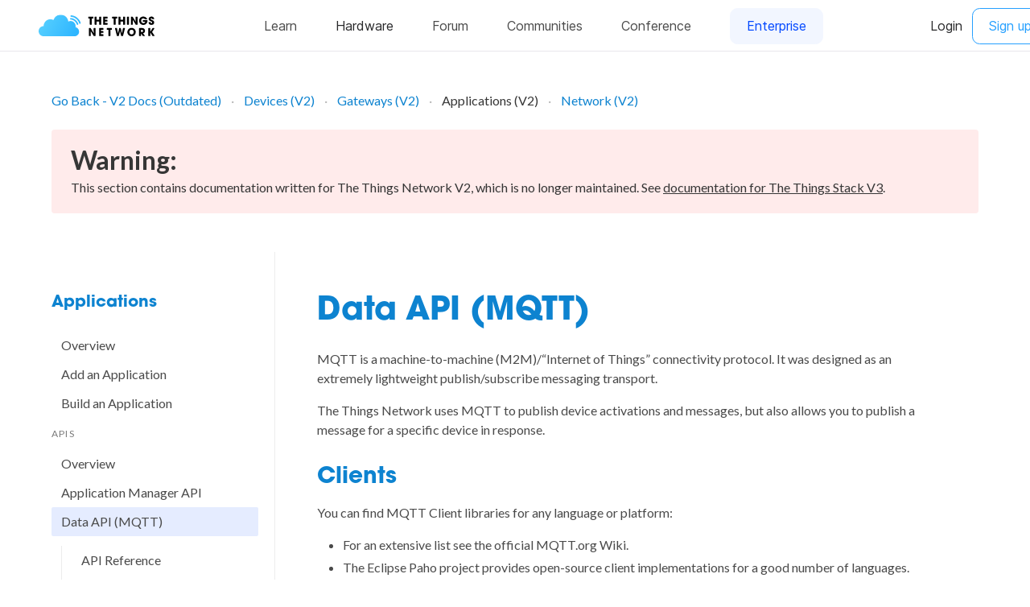

--- FILE ---
content_type: text/html; charset=utf-8
request_url: https://www.thethingsnetwork.org/docs/applications/mqtt/
body_size: 3629
content:
<!DOCTYPE html>

<html lang="en-us" class="has-ttn-navbar-top">

<head>
  <meta charset="UTF-8">
  <meta name="viewport" content="width=device-width, initial-scale=1.0">
  <meta http-equiv="X-UA-Compatible" content="ie=edge">

  
  <script>(function(w,d,s,l,i){w[l]=w[l]||[];w[l].push({'gtm.start':
  new Date().getTime(),event:'gtm.js'});var f=d.getElementsByTagName(s)[0],
  j=d.createElement(s),dl=l!='dataLayer'?'&l='+l:'';j.async=true;j.src=
  'https://www.googletagmanager.com/gtm.js?id='+i+dl;f.parentNode.insertBefore(j,f);
  })(window,document,'script','dataLayer','GTM-PP5G5BT');</script>
  

  <meta name="generator" content="Hugo 0.88.1" />

  <title>Data API (MQTT) | The Things Network</title>
  <link rel="canonical" href="https://www.thethingsnetwork.org/docs/applications/mqtt/" />
  

  <link rel="apple-touch-icon-precomposed" href="https://ttnweb.azureedge.net/static/common/favicon/favicon-152.6c70a98e264d.png">

  <meta name="msapplication-TileColor" content="#FFFFFF">
  <meta name="msapplication-TileImage" content="https://ttnweb.azureedge.net/static/common/favicon/favicon-144.61bd01a950fb.png">

  <meta name="application-name" content="The Things Network">
  <meta name="msapplication-tooltip" content="Tooltip">
  <meta name="msapplication-config" content="https://ttnweb.azureedge.net/static/common/favicon/ieconfig.54334a5ee30c.xml">

  <link rel="icon" href="https://ttnweb.azureedge.net/static/common/favicon/favicon-32.61b30f85680a.png" sizes="32x32">
  <link rel="icon" href="https://ttnweb.azureedge.net/static/common/favicon/favicon-57.83b86c64dc82.png" sizes="57x57">
  <link rel="icon" href="https://ttnweb.azureedge.net/static/common/favicon/favicon-76.7dcf8fa36dfc.png" sizes="76x76">
  <link rel="icon" href="https://ttnweb.azureedge.net/static/common/favicon/favicon-96.27ac17adaa8b.png" sizes="96x96">
  <link rel="icon" href="https://ttnweb.azureedge.net/static/common/favicon/favicon-120.e1526731335e.png" sizes="120x120">
  <link rel="icon" href="https://ttnweb.azureedge.net/static/common/favicon/favicon-128.fabea041224c.png" sizes="128x128">
  <link rel="icon" href="https://ttnweb.azureedge.net/static/common/favicon/favicon-144.61bd01a950fb.png" sizes="144x144">
  <link rel="icon" href="https://ttnweb.azureedge.net/static/common/favicon/favicon-152.6c70a98e264d.png" sizes="152x152">
  <link rel="icon" href="https://ttnweb.azureedge.net/static/common/favicon/favicon-180.fcd414307ca3.png" sizes="180x180">
  <link rel="icon" href="https://ttnweb.azureedge.net/static/common/favicon/favicon-195.c55ce09d66da.png" sizes="195x195">
  <link rel="icon" href="https://ttnweb.azureedge.net/static/common/favicon/favicon-228.bea53ec4b10b.png" sizes="228x228">
  <link rel="icon" href="https://ttnweb.azureedge.net/static/common/favicon/smalltile.fabea041224c.png" sizes="128x128">
  <link rel="icon" href="https://ttnweb.azureedge.net/static/common/favicon/mediumtile.3d42f7faac82.png" sizes="270x270">
  <link rel="icon" href="https://ttnweb.azureedge.net/static/common/favicon/widetile.3d42f7faac82.png" sizes="558x270">
  <link rel="icon" href="https://ttnweb.azureedge.net/static/common/favicon/largetile.eb144ebab4d1.png" sizes="558x558">
  <link rel="shortcut icon" sizes="196x196" href="https://ttnweb.azureedge.net/static/common/favicon/favicon-196.277278d69ddc.png">
  <link rel="stylesheet" href="https://www.thethingsnetwork.org/docs/css/theme.min.58fca61d6003439b384e4126a522c6391c0560a0cbd77a99c73d351bb2018920.css" integrity="sha256-WPymHWADQ5s4TkEmpSLGORwFYKDL13qZxz01G7IBiSA=" crossorigin="anonymous">

  <link rel="stylesheet" href="https://ttui.thethingsindustries.com/release/1.7.4/main.css" />

  <meta property="og:title" content="Data API (MQTT)" />
<meta property="og:description" content="We are building a global open free crowdsourced long range low power IoT data network" />
<meta property="og:type" content="website" />
<meta property="og:url" content="https://www.thethingsnetwork.org/docs/applications/mqtt/" /><meta property="og:image" content="https://www.thethingsnetwork.org/docs/img/og-image.png"/><meta property="og:site_name" content="The Things Network" />



  <meta name="twitter:card" content="summary_large_image"/>
<meta name="twitter:image" content="https://www.thethingsnetwork.org/docs/img/og-image.png"/>

<meta name="twitter:title" content="Data API (MQTT)"/>
<meta name="twitter:description" content="We are building a global open free crowdsourced long range low power IoT data network"/>


</head>


<body>


<noscript><iframe src="https://www.googletagmanager.com/ns.html?id=GTM-PP5G5BT"
  height="0" width="0" style="display:none;visibility:hidden"></iframe></noscript>


<ttn-header class="theme-ttn" root-url="https://www.thethingsnetwork.org"></ttn-header><section class="section">
  <div class="container">
    <nav class="breadcrumb has-dot-separator" aria-label="breadcrumbs">
      <ul>
        
        
          <li><a href="https://www.thethingsnetwork.org/docs/v2-docs/">Go Back - V2 Docs (Outdated)</a></li>
        
        
            <li class="">
              <a href="https://www.thethingsnetwork.org/docs/devices/">Devices (V2)</a>
            </li>
          
        
            <li class="">
              <a href="https://www.thethingsnetwork.org/docs/gateways/">Gateways (V2)</a>
            </li>
          
        
            <li class="is-active">
              <a href="https://www.thethingsnetwork.org/docs/applications/">Applications (V2)</a>
            </li>
          
        
            <li class="">
              <a href="https://www.thethingsnetwork.org/docs/network/">Network (V2)</a>
            </li>
          
        
      
      </ul>
    </nav>
    
      <div class="notification is-warning is-light has-text-dark">
        <h5 class="title is-family-sans-serif has-text-dark mb-1">Warning:</h5>
        This section contains documentation written for The Things Network V2, which is no longer maintained. See <a href="https://thethingsindustries.com/docs">documentation for The Things Stack V3</a>.
      </div>
    
  </div>
</section>
<div class="container" role="document">
  <div class="columns my-0 is-desktop">
    <div class="column is-3-desktop sidebar-left">
      


<nav class="side-navigation" aria-label="Main navigation">

<h2 class="title is-size-5">Applications</h2>

<div class="menu">
  <ul class="menu-list">
  <a href="https://www.thethingsnetwork.org/docs/applications/" class="">Overview</a>
  <li>
      <a href="https://www.thethingsnetwork.org/docs/applications/add/" class="">Add an Application</a>
    </li>
  <li>
      <a href="https://www.thethingsnetwork.org/docs/applications/options/" class="">Build an Application</a>
    </li>
  
    <p class="menu-label">
      APIs
    </p>
    
      
<li>
  <a href="https://www.thethingsnetwork.org/docs/applications/apis/" class="">Overview</a>
</li>

      
<li>
  <a href="https://www.thethingsnetwork.org/docs/applications/manager/" class="">Application Manager API</a>
</li>

      
<li>
  <a href="https://www.thethingsnetwork.org/docs/applications/mqtt/" class="is-active">Data API (MQTT)</a>
  


<ul class="menu-list">

  <li>
    <a href="https://www.thethingsnetwork.org/docs/applications/mqtt/api/" class="">API Reference</a>
    
  </li>

  <li>
    <a href="https://www.thethingsnetwork.org/docs/applications/mqtt/quick-start/" class="">Quick Start</a>
    
  </li>

</ul>


  
</li>

  
    <p class="menu-label">
      SDKs &amp; Libraries
    </p>
    
      
<li>
  <a href="https://www.thethingsnetwork.org/docs/applications/sdks/" class="">Overview</a>
</li>

      
<li>
  <a href="https://www.thethingsnetwork.org/docs/applications/golang/" class="">Go</a>
</li>

      
<li>
  <a href="https://www.thethingsnetwork.org/docs/applications/java/" class="">Java</a>
</li>

      
<li>
  <a href="https://www.thethingsnetwork.org/docs/applications/nodered/" class="">Node-RED</a>
</li>

      
<li>
  <a href="https://www.thethingsnetwork.org/docs/applications/nodejs/" class="">Node.js</a>
</li>

      
<li>
  <a href="https://www.thethingsnetwork.org/docs/applications/python/" class="">Python</a>
</li>

  
    <p class="menu-label">
      Integrations
    </p>
    
      
<li>
  <a href="https://www.thethingsnetwork.org/docs/applications/evrythng/" class="">EVRYTHNG</a>
</li>

      
<li>
  <a href="https://www.thethingsnetwork.org/docs/applications/integrations/" class="">Overview</a>
</li>

      
<li>
  <a href="https://www.thethingsnetwork.org/docs/applications/att/" class="">AllThingsTalk</a>
</li>

      
<li>
  <a href="https://www.thethingsnetwork.org/docs/applications/aws/" class="">AWS IoT</a>
</li>

      
<li>
  <a href="https://www.thethingsnetwork.org/docs/applications/cayenne/" class="">Cayenne</a>
</li>

      
<li>
  <a href="https://www.thethingsnetwork.org/docs/applications/collos/" class="">Collos</a>
</li>

      
<li>
  <a href="https://www.thethingsnetwork.org/docs/applications/http/" class="">HTTP</a>
</li>

      
<li>
  <a href="https://www.thethingsnetwork.org/docs/applications/opensensors/" class="">OpenSensors</a>
</li>

      
<li>
  <a href="https://www.thethingsnetwork.org/docs/applications/smart-office/" class="">Smart Office Kit</a>
</li>

      
<li>
  <a href="https://www.thethingsnetwork.org/docs/applications/storage/" class="">Storage</a>
</li>

      
<li>
  <a href="https://www.thethingsnetwork.org/docs/applications/tago/" class="">Tago</a>
</li>

      
<li>
  <a href="https://www.thethingsnetwork.org/docs/applications/thingspeak/" class="">ThingSpeak</a>
</li>

      
<li>
  <a href="https://www.thethingsnetwork.org/docs/applications/ttnmapper/" class="">TTN Mapper</a>
</li>

  
  </ul>
</div>





</nav>

    </div>
    <div class="column is-9-desktop sidebar-middle">
      <div class="docs-content">
        <h1 class="title is-size-2">
          Data API (MQTT)
        </h1>
        <div class="content">
          
<p><a href="http://mqtt.org">MQTT</a> is a machine-to-machine (M2M)/&ldquo;Internet of Things&rdquo; connectivity protocol. It was designed as an extremely lightweight publish/subscribe messaging transport.</p>
<p>The Things Network uses MQTT to publish device activations and messages, but also allows you to publish a message for a specific device in response.</p>
<h2 id="clients">Clients&nbsp;<a class="header-hash" href="#clients">#</a> </h2>
<p>You can find MQTT Client libraries for any language or platform:</p>
<ul>
<li>For an extensive list see the official <a href="https://github.com/mqtt/mqtt.github.io/wiki/libraries">MQTT.org Wiki</a>.</li>
<li>The <a href="http://www.eclipse.org/paho/">Eclipse Paho</a> project provides open-source client implementations for a good number of languages.</li>
<li><a href="https://mosquitto.org">Eclipse Mosquitto</a> providers a CLI to <a href="https://mosquitto.org/man/mosquitto_sub-1.html">subscribe</a> and to <a href="https://mosquitto.org/man/mosquitto_pub-1.html">publish</a> messages.</li>
<li><a href="http://workswithweb.com/mqttbox.html">MQTTBox</a> is a cross-platform client with a nice GUI.</li>
</ul>
<p>We&rsquo;ll use Mosquitto as example in the <a href="/docs/applications/mqtt/api/">API Reference</a>.</p>
<h2 id="sdks">SDKs&nbsp;<a class="header-hash" href="#sdks">#</a> </h2>
<p>To hide the complexity of parsing and composing the message payloads from you, The Things Network will develop client libraries for popular languages and platforms.</p>
<p>At the moment, we offer clients for:</p>
<ul>
<li><a href="/docs/applications/golang/">Go</a></li>
<li><a href="/docs/applications/java/">Java</a></li>
<li><a href="/docs/applications/nodered/">Node-RED</a></li>
<li><a href="/docs/applications/nodejs/">Node.js</a></li>
</ul>
<p>If you&rsquo;d like to create and maintain a client for another language or platform, let us know! We&rsquo;d like to support you and look after achieving consistent APIs across libraries.</p>


        </div>
      
      




  

  

  
    
    
  


<div class="is-clearfix">
<a class="button is-pulled-left" href="/docs/applications/manager/">← Application Manager API</a>
</div>

      </div>
    </div>
  </div>
</div>


<div class="ttn-footer ttui-container"><ttn-footer class="theme-ttn"></ttn-footer></div>

<script src="https://cdn.jsdelivr.net/npm/promise-polyfill@7/dist/polyfill.min.js"></script>
<script src="https://cdnjs.cloudflare.com/ajax/libs/fetch/2.0.3/fetch.min.js"></script>
<script src="https://www.thethingsnetwork.org/docs/js/vendor/basicLightbox.min.js"></script>
<script src="https://www.thethingsnetwork.org/docs/js/theme.min.0775735f9c997126c786dc75ee2fafeb1f6465f3c693ad34198334f407e80ff1.js" integrity="sha256-B3VzX5yZcSbHhtx17i&#43;v6x9kZfPGk600GYM09AfoD/E=" crossorigin="anonymous"></script>

<ttui-cookie class="theme-ttn" id="cookie-banner"></ttui-cookie>

<script>
  var cookieBanner = document.getElementById("cookie-banner");
  window.addEventListener("ttuicookieaccept", cookieAccept, { capture: true, once: true } );
  var cookieAcceptKey = 'ttn-ca'
  var timezone = Intl.DateTimeFormat().resolvedOptions().timeZone;

  if (readCookieAccept() || !timezone.includes("Europe") ) {
      cookieBanner.setAttribute('accepted', true);
  }

  function readCookieAccept() {
      return localStorage.getItem(cookieAcceptKey)
  }

  function cookieAccept() {
      localStorage.setItem(cookieAcceptKey, true);
  }
</script>

</body>

</html>


--- FILE ---
content_type: application/javascript; charset=utf-8
request_url: https://www.thethingsnetwork.org/docs/js/theme.min.0775735f9c997126c786dc75ee2fafeb1f6465f3c693ad34198334f407e80ff1.js
body_size: 39249
content:
(()=>{(self.webpackChunk_tti_design=self.webpackChunk_tti_design||[]).push([[253],{4264:a=>{!function(i,j,a,h,e){var b,c,f;if("customElements"in a)e();else{if(a.AWAITING_WEB_COMPONENTS_POLYFILL)return void a.AWAITING_WEB_COMPONENTS_POLYFILL.then(e);b=a.AWAITING_WEB_COMPONENTS_POLYFILL=g(),b.then(e),c=a.WEB_COMPONENTS_POLYFILL||"//cdnjs.cloudflare.com/ajax/libs/webcomponentsjs/2.0.2/webcomponents-bundle.js",f=a.ES6_CORE_POLYFILL||"//cdnjs.cloudflare.com/ajax/libs/core-js/2.5.3/core.min.js","Promise"in a?d(c).then(function(){b.isDone=!0,b.exec()}):d(f).then(function(){d(c).then(function(){b.isDone=!0,b.exec()})})}function g(){var a=[];return a.isDone=!1,a.exec=function(){a.splice(0).forEach(function(a){a()})},a.then=function(b){return a.isDone?b():a.push(b),a},a}function d(c){var b=g(),a=h.createElement("script");return a.type="text/javascript",a.readyState?a.onreadystatechange=function(){a.readyState!="loaded"&&a.readyState!="complete"||(a.onreadystatechange=null,b.isDone=!0,b.exec())}:a.onload=function(){b.isDone=!0,b.exec()},a.src=c,h.getElementsByTagName("head")[0].appendChild(a),a.then=b.then,a}}(0,0,window,document,function(){var c,b;c=window,b=function(){return function(c){var b={};function a(d){if(b[d])return b[d].exports;var e=b[d]={i:d,l:!1,exports:{}};return c[d].call(e.exports,e,e.exports,a),e.l=!0,e.exports}return a.m=c,a.c=b,a.d=function(b,c,d){a.o(b,c)||Object.defineProperty(b,c,{enumerable:!0,get:d})},a.r=function(a){typeof Symbol!="undefined"&&Symbol.toStringTag&&Object.defineProperty(a,Symbol.toStringTag,{value:"Module"}),Object.defineProperty(a,"__esModule",{value:!0})},a.t=function(b,d){var c,e;if(1&d&&(b=a(b)),8&d)return b;if(4&d&&typeof b=="object"&&b&&b.__esModule)return b;if(c=Object.create(null),a.r(c),Object.defineProperty(c,"default",{enumerable:!0,value:b}),2&d&&typeof b!="string")for(e in b)a.d(c,e,function(a){return b[a]}.bind(null,e));return c},a.n=function(b){var c=b&&b.__esModule?function(){return b.default}:function(){return b};return a.d(c,"a",c),c},a.o=function(a,b){return Object.prototype.hasOwnProperty.call(a,b)},a.p="",a(a.s=5)}([function(a,b){a.exports=function(b){var a=[];return a.toString=function(){return this.map(function(a){var c=function(c,e){var d,b=c[1]||"",a=c[3],f,g;return a?e&&typeof btoa=="function"?(f=(d=a,"/*# sourceMappingURL=data:application/json;charset=utf-8;base64,"+btoa(unescape(encodeURIComponent(JSON.stringify(d))))+" */"),g=a.sources.map(function(b){return"/*# sourceURL="+a.sourceRoot+b+" */"}),[b].concat(g).concat([f]).join("\n")):[b].join("\n"):b}(a,b);return a[2]?"@media "+a[2]+"{"+c+"}":c}).join("")},a.i=function(d,e){var f,b,g,c;typeof d=="string"&&(d=[[null,d,""]]);for(f={},b=0;b<this.length;b++)g=this[b][0],typeof g=="number"&&(f[g]=!0);for(b=0;b<d.length;b++)c=d[b],typeof c[0]=="number"&&f[c[0]]||(e&&!c[2]?c[2]=e:e&&(c[2]="("+c[2]+") and ("+e+")"),a.push(c))},a}},function(b,d,c){var a=c(3);b.exports=typeof a=="string"?a:a.toString()},function(b,d,c){var a=c(4);b.exports=typeof a=="string"?a:a.toString()},function(a,c,b){(a.exports=b(0)(!1)).push([a.i,"@-webkit-keyframes spin{0%{-webkit-transform:rotate(0);transform:rotate(0)}to{-webkit-transform:rotate(359deg);transform:rotate(359deg)}}@keyframes spin{0%{-webkit-transform:rotate(0);transform:rotate(0)}to{-webkit-transform:rotate(359deg);transform:rotate(359deg)}}@-webkit-keyframes burst{0%{-webkit-transform:scale(1);transform:scale(1);opacity:1}90%{-webkit-transform:scale(1.5);transform:scale(1.5);opacity:0}}@keyframes burst{0%{-webkit-transform:scale(1);transform:scale(1);opacity:1}90%{-webkit-transform:scale(1.5);transform:scale(1.5);opacity:0}}@-webkit-keyframes flashing{0%{opacity:1}45%{opacity:0}90%{opacity:1}}@keyframes flashing{0%{opacity:1}45%{opacity:0}90%{opacity:1}}@-webkit-keyframes fade-left{0%{-webkit-transform:translateX(0);transform:translateX(0);opacity:1}75%{-webkit-transform:translateX(-20px);transform:translateX(-20px);opacity:0}}@keyframes fade-left{0%{-webkit-transform:translateX(0);transform:translateX(0);opacity:1}75%{-webkit-transform:translateX(-20px);transform:translateX(-20px);opacity:0}}@-webkit-keyframes fade-right{0%{-webkit-transform:translateX(0);transform:translateX(0);opacity:1}75%{-webkit-transform:translateX(20px);transform:translateX(20px);opacity:0}}@keyframes fade-right{0%{-webkit-transform:translateX(0);transform:translateX(0);opacity:1}75%{-webkit-transform:translateX(20px);transform:translateX(20px);opacity:0}}@-webkit-keyframes fade-up{0%{-webkit-transform:translateY(0);transform:translateY(0);opacity:1}75%{-webkit-transform:translateY(-20px);transform:translateY(-20px);opacity:0}}@keyframes fade-up{0%{-webkit-transform:translateY(0);transform:translateY(0);opacity:1}75%{-webkit-transform:translateY(-20px);transform:translateY(-20px);opacity:0}}@-webkit-keyframes fade-down{0%{-webkit-transform:translateY(0);transform:translateY(0);opacity:1}75%{-webkit-transform:translateY(20px);transform:translateY(20px);opacity:0}}@keyframes fade-down{0%{-webkit-transform:translateY(0);transform:translateY(0);opacity:1}75%{-webkit-transform:translateY(20px);transform:translateY(20px);opacity:0}}@-webkit-keyframes tada{0%{-webkit-transform:scaleX(1);transform:scaleX(1)}10%,20%{-webkit-transform:scale3d(.95,.95,.95) rotate(-10deg);transform:scale3d(.95,.95,.95) rotate(-10deg)}30%,50%,70%,90%{-webkit-transform:scaleX(1) rotate(10deg);transform:scaleX(1) rotate(10deg)}40%,60%,80%{-webkit-transform:scaleX(1) rotate(-10deg);transform:scaleX(1) rotate(-10deg)}to{-webkit-transform:scaleX(1);transform:scaleX(1)}}@keyframes tada{0%{-webkit-transform:scaleX(1);transform:scaleX(1)}10%,20%{-webkit-transform:scale3d(.95,.95,.95) rotate(-10deg);transform:scale3d(.95,.95,.95) rotate(-10deg)}30%,50%,70%,90%{-webkit-transform:scaleX(1) rotate(10deg);transform:scaleX(1) rotate(10deg)}40%,60%,80%{-webkit-transform:rotate(-10deg);transform:rotate(-10deg)}to{-webkit-transform:scaleX(1);transform:scaleX(1)}}.bx-spin,.bx-spin-hover:hover{-webkit-animation:spin 2s linear infinite;animation:spin 2s linear infinite}.bx-tada,.bx-tada-hover:hover{-webkit-animation:tada 1.5s ease infinite;animation:tada 1.5s ease infinite}.bx-flashing,.bx-flashing-hover:hover{-webkit-animation:flashing 1.5s infinite linear;animation:flashing 1.5s infinite linear}.bx-burst,.bx-burst-hover:hover{-webkit-animation:burst 1.5s infinite linear;animation:burst 1.5s infinite linear}.bx-fade-up,.bx-fade-up-hover:hover{-webkit-animation:fade-up 1.5s infinite linear;animation:fade-up 1.5s infinite linear}.bx-fade-down,.bx-fade-down-hover:hover{-webkit-animation:fade-down 1.5s infinite linear;animation:fade-down 1.5s infinite linear}.bx-fade-left,.bx-fade-left-hover:hover{-webkit-animation:fade-left 1.5s infinite linear;animation:fade-left 1.5s infinite linear}.bx-fade-right,.bx-fade-right-hover:hover{-webkit-animation:fade-right 1.5s infinite linear;animation:fade-right 1.5s infinite linear}",""])},function(a,c,b){(a.exports=b(0)(!1)).push([a.i,'.bx-rotate-90{transform:rotate(90deg);-ms-filter:"progid:DXImageTransform.Microsoft.BasicImage(rotation=1)"}.bx-rotate-180{transform:rotate(180deg);-ms-filter:"progid:DXImageTransform.Microsoft.BasicImage(rotation=2)"}.bx-rotate-270{transform:rotate(270deg);-ms-filter:"progid:DXImageTransform.Microsoft.BasicImage(rotation=3)"}.bx-flip-horizontal{transform:scaleX(-1);-ms-filter:"progid:DXImageTransform.Microsoft.BasicImage(rotation=0, mirror=1)"}.bx-flip-vertical{transform:scaleY(-1);-ms-filter:"progid:DXImageTransform.Microsoft.BasicImage(rotation=2, mirror=1)"}',""])},function(s,k,a){"use strict";var l,f,b,j,r,q,m,p,o,i,n,c,h,g,d,e;a.r(k),a.d(k,"BoxIconElement",function(){return e}),r=a(1),q=a.n(r),m=a(2),p=a.n(m),o=typeof Symbol=="function"&&typeof Symbol.iterator=="symbol"?function(a){return typeof a}:function(a){return a&&typeof Symbol=="function"&&a.constructor===Symbol&&a!==Symbol.prototype?"symbol":typeof a},i=function(){function a(d,c){for(var b=0,a;b<c.length;b++)a=c[b],a.enumerable=a.enumerable||!1,a.configurable=!0,"value"in a&&(a.writable=!0),Object.defineProperty(d,a.key,a)}return function(b,c,d){return c&&a(b.prototype,c),d&&a(b,d),b}}(),n=(f=(l=Object).getPrototypeOf||function(a){return a.__proto__},b=l.setPrototypeOf||function(a,b){return a.__proto__=b,a},j=(typeof Reflect=="undefined"?"undefined":o(Reflect))==="object"?Reflect.construct:function(c,e,f){var d,a=[null];return a.push.apply(a,e),d=c.bind.apply(c,a),b(new d,f.prototype)},function(a){var c=f(a);return b(a,b(function(){return j(c,arguments,f(this).constructor)},c))}),c=window,h={},g=document.createElement("template"),d=function(){return!!c.ShadyCSS},g.innerHTML='\n<style>\n:host {\n  display: inline-block;\n  font-size: initial;\n  box-sizing: border-box;\n  width: 24px;\n  height: 24px;\n}\n:host([size=xs]) {\n    width: 0.8rem;\n    height: 0.8rem;\n}\n:host([size=sm]) {\n    width: 1.55rem;\n    height: 1.55rem;\n}\n:host([size=md]) {\n    width: 2.25rem;\n    height: 2.25rem;\n}\n:host([size=lg]) {\n    width: 3.0rem;\n    height: 3.0rem;\n}\n\n:host([size]:not([size=""]):not([size=xs]):not([size=sm]):not([size=md]):not([size=lg])) {\n    width: auto;\n    height: auto;\n}\n:host([pull=left]) #icon {\n    float: left;\n    margin-right: .3em!important;\n}\n:host([pull=right]) #icon {\n    float: right;\n    margin-left: .3em!important;\n}\n:host([border=square]) #icon {\n    padding: .25em;\n    border: .07em solid rgba(0,0,0,.1);\n    border-radius: .25em;\n}\n:host([border=circle]) #icon {\n    padding: .25em;\n    border: .07em solid rgba(0,0,0,.1);\n    border-radius: 50%;\n}\n#icon,\nsvg {\n  width: 100%;\n  height: 100%;\n}\n#icon {\n    box-sizing: border-box;\n} \n'+q.a+"\n"+p.a+'\n</style>\n<div id="icon"></div>',e=n(function(b){function a(){!function(a,b){if(!(a instanceof b))throw new TypeError("Cannot call a class as a function")}(this,a);var b=function(b,a){if(!b)throw new ReferenceError("this hasn't been initialised - super() hasn't been called");return!a||typeof a!="object"&&typeof a!="function"?b:a}(this,(a.__proto__||Object.getPrototypeOf(a)).call(this));return b.$ui=b.attachShadow({mode:"open"}),b.$ui.appendChild(b.ownerDocument.importNode(g.content,!0)),d()&&c.ShadyCSS.styleElement(b),b._state={$iconHolder:b.$ui.getElementById("icon"),type:b.getAttribute("type")},b}return function(b,a){if(typeof a!="function"&&a!==null)throw new TypeError("Super expression must either be null or a function, not "+typeof a);b.prototype=Object.create(a&&a.prototype,{constructor:{value:b,enumerable:!1,writable:!0,configurable:!0}}),a&&(Object.setPrototypeOf?Object.setPrototypeOf(b,a):b.__proto__=a)}(a,HTMLElement),i(a,null,[{key:"getIconSvg",value:function(b,c){var a=this.cdnUrl+"/regular/bx-"+b+".svg";return c==="solid"?a=this.cdnUrl+"/solid/bxs-"+b+".svg":c==="logo"&&(a=this.cdnUrl+"/logos/bxl-"+b+".svg"),a&&h[a]||(h[a]=new Promise(function(d,c){var b=new XMLHttpRequest;b.addEventListener("load",function(){this.status<200||this.status>=300?c(new Error(this.status+" "+this.responseText)):d(this.responseText)}),b.onerror=c,b.onabort=c,b.open("GET",a),b.send()})),h[a]}},{key:"define",value:function(a){a=a||this.tagName,d()&&c.ShadyCSS.prepareTemplate(g,a),customElements.define(a,this)}},{key:"cdnUrl",get:function(){return"//unpkg.com/boxicons@2.1.1/svg"}},{key:"tagName",get:function(){return"box-icon"}},{key:"observedAttributes",get:function(){return["type","name","color","size","rotate","flip","animation","border","pull"]}}]),i(a,[{key:"attributeChangedCallback",value:function(d,c,a){var b=this._state.$iconHolder;switch(d){case"type":!function(c,d,b){var a=c._state;a.$iconHolder.textContent="",a.type&&(a.type=null),a.type=!b||b!=="solid"&&b!=="logo"?"regular":b,a.currentName!==void 0&&c.constructor.getIconSvg(a.currentName,a.type).then(function(c){a.type===b&&(a.$iconHolder.innerHTML=c)}).catch(function(b){console.error("Failed to load icon: "+a.currentName+"\n"+b)})}(this,0,a);break;case"name":!function(c,d,b){var a=c._state;a.currentName=b,a.$iconHolder.textContent="",b&&a.type!==void 0&&c.constructor.getIconSvg(b,a.type).then(function(c){a.currentName===b&&(a.$iconHolder.innerHTML=c)}).catch(function(a){console.error("Failed to load icon: "+b+"\n"+a)})}(this,0,a);break;case"color":b.style.fill=a||"";break;case"size":!function(c,d,b){var a=c._state;a.size&&(a.$iconHolder.style.width=a.$iconHolder.style.height="",a.size=a.sizeType=null),b&&!/^(xs|sm|md|lg)$/.test(a.size)&&(a.size=b.trim(),a.$iconHolder.style.width=a.$iconHolder.style.height=a.size)}(this,0,a);break;case"rotate":c&&b.classList.remove("bx-rotate-"+c),a&&b.classList.add("bx-rotate-"+a);break;case"flip":c&&b.classList.remove("bx-flip-"+c),a&&b.classList.add("bx-flip-"+a);break;case"animation":c&&b.classList.remove("bx-"+c),a&&b.classList.add("bx-"+a)}}},{key:"connectedCallback",value:function(){d()&&c.ShadyCSS.styleElement(this)}}]),a}()),k.default=e,e.define()}])},a.exports=b()})},5735:(e,f,a)=>{"use strict";var c,d,b;a.d(f,{Z:()=>g}),c=a(3645),d=a.n(c),b=d()(function(a){return a[1]}),b.push([e.id,'/*! normalize.css v8.0.1 | MIT License | github.com/necolas/normalize.css */\n\n/* Document\n   ========================================================================== */\n\n/**\n * 1. Correct the line height in all browsers.\n * 2. Prevent adjustments of font size after orientation changes in iOS.\n */\n\nhtml {\n  line-height: 1.15; /* 1 */\n  -webkit-text-size-adjust: 100%; /* 2 */\n}\n\n/* Sections\n   ========================================================================== */\n\n/**\n * Remove the margin in all browsers.\n */\n\nbody {\n  margin: 0;\n}\n\n/**\n * Render the `main` element consistently in IE.\n */\n\nmain {\n  display: block;\n}\n\n/**\n * Correct the font size and margin on `h1` elements within `section` and\n * `article` contexts in Chrome, Firefox, and Safari.\n */\n\nh1 {\n  font-size: 2em;\n  margin: 0.67em 0;\n}\n\n/* Grouping content\n   ========================================================================== */\n\n/**\n * 1. Add the correct box sizing in Firefox.\n * 2. Show the overflow in Edge and IE.\n */\n\nhr {\n  box-sizing: content-box; /* 1 */\n  height: 0; /* 1 */\n  overflow: visible; /* 2 */\n}\n\n/**\n * 1. Correct the inheritance and scaling of font size in all browsers.\n * 2. Correct the odd `em` font sizing in all browsers.\n */\n\npre {\n  font-family: monospace, monospace; /* 1 */\n  font-size: 1em; /* 2 */\n}\n\n/* Text-level semantics\n   ========================================================================== */\n\n/**\n * Remove the gray background on active links in IE 10.\n */\n\na {\n  background-color: transparent;\n}\n\n/**\n * 1. Remove the bottom border in Chrome 57-\n * 2. Add the correct text decoration in Chrome, Edge, IE, Opera, and Safari.\n */\n\nabbr[title] {\n  border-bottom: none; /* 1 */\n  text-decoration: underline; /* 2 */\n  text-decoration: underline dotted; /* 2 */\n}\n\n/**\n * Add the correct font weight in Chrome, Edge, and Safari.\n */\n\nb,\nstrong {\n  font-weight: bolder;\n}\n\n/**\n * 1. Correct the inheritance and scaling of font size in all browsers.\n * 2. Correct the odd `em` font sizing in all browsers.\n */\n\ncode,\nkbd,\nsamp {\n  font-family: monospace, monospace; /* 1 */\n  font-size: 1em; /* 2 */\n}\n\n/**\n * Add the correct font size in all browsers.\n */\n\nsmall {\n  font-size: 80%;\n}\n\n/**\n * Prevent `sub` and `sup` elements from affecting the line height in\n * all browsers.\n */\n\nsub,\nsup {\n  font-size: 75%;\n  line-height: 0;\n  position: relative;\n  vertical-align: baseline;\n}\n\nsub {\n  bottom: -0.25em;\n}\n\nsup {\n  top: -0.5em;\n}\n\n/* Embedded content\n   ========================================================================== */\n\n/**\n * Remove the border on images inside links in IE 10.\n */\n\nimg {\n  border-style: none;\n}\n\n/* Forms\n   ========================================================================== */\n\n/**\n * 1. Change the font styles in all browsers.\n * 2. Remove the margin in Firefox and Safari.\n */\n\nbutton,\ninput,\noptgroup,\nselect,\ntextarea {\n  font-family: inherit; /* 1 */\n  font-size: 100%; /* 1 */\n  line-height: 1.15; /* 1 */\n  margin: 0; /* 2 */\n}\n\n/**\n * Show the overflow in IE.\n * 1. Show the overflow in Edge.\n */\n\nbutton,\ninput { /* 1 */\n  overflow: visible;\n}\n\n/**\n * Remove the inheritance of text transform in Edge, Firefox, and IE.\n * 1. Remove the inheritance of text transform in Firefox.\n */\n\nbutton,\nselect { /* 1 */\n  text-transform: none;\n}\n\n/**\n * Correct the inability to style clickable types in iOS and Safari.\n */\n\nbutton,\n[type="button"],\n[type="reset"],\n[type="submit"] {\n  -webkit-appearance: button;\n}\n\n/**\n * Remove the inner border and padding in Firefox.\n */\n\nbutton::-moz-focus-inner,\n[type="button"]::-moz-focus-inner,\n[type="reset"]::-moz-focus-inner,\n[type="submit"]::-moz-focus-inner {\n  border-style: none;\n  padding: 0;\n}\n\n/**\n * Restore the focus styles unset by the previous rule.\n */\n\nbutton:-moz-focusring,\n[type="button"]:-moz-focusring,\n[type="reset"]:-moz-focusring,\n[type="submit"]:-moz-focusring {\n  outline: 1px dotted ButtonText;\n}\n\n/**\n * Correct the padding in Firefox.\n */\n\nfieldset {\n  padding: 0.35em 0.75em 0.625em;\n}\n\n/**\n * 1. Correct the text wrapping in Edge and IE.\n * 2. Correct the color inheritance from `fieldset` elements in IE.\n * 3. Remove the padding so developers are not caught out when they zero out\n *    `fieldset` elements in all browsers.\n */\n\nlegend {\n  box-sizing: border-box; /* 1 */\n  color: inherit; /* 2 */\n  display: table; /* 1 */\n  max-width: 100%; /* 1 */\n  padding: 0; /* 3 */\n  white-space: normal; /* 1 */\n}\n\n/**\n * Add the correct vertical alignment in Chrome, Firefox, and Opera.\n */\n\nprogress {\n  vertical-align: baseline;\n}\n\n/**\n * Remove the default vertical scrollbar in IE 10+.\n */\n\ntextarea {\n  overflow: auto;\n}\n\n/**\n * 1. Add the correct box sizing in IE 10.\n * 2. Remove the padding in IE 10.\n */\n\n[type="checkbox"],\n[type="radio"] {\n  box-sizing: border-box; /* 1 */\n  padding: 0; /* 2 */\n}\n\n/**\n * Correct the cursor style of increment and decrement buttons in Chrome.\n */\n\n[type="number"]::-webkit-inner-spin-button,\n[type="number"]::-webkit-outer-spin-button {\n  height: auto;\n}\n\n/**\n * 1. Correct the odd appearance in Chrome and Safari.\n * 2. Correct the outline style in Safari.\n */\n\n[type="search"] {\n  -webkit-appearance: textfield; /* 1 */\n  outline-offset: -2px; /* 2 */\n}\n\n/**\n * Remove the inner padding in Chrome and Safari on macOS.\n */\n\n[type="search"]::-webkit-search-decoration {\n  -webkit-appearance: none;\n}\n\n/**\n * 1. Correct the inability to style clickable types in iOS and Safari.\n * 2. Change font properties to `inherit` in Safari.\n */\n\n::-webkit-file-upload-button {\n  -webkit-appearance: button; /* 1 */\n  font: inherit; /* 2 */\n}\n\n/* Interactive\n   ========================================================================== */\n\n/*\n * Add the correct display in Edge, IE 10+, and Firefox.\n */\n\ndetails {\n  display: block;\n}\n\n/*\n * Add the correct display in all browsers.\n */\n\nsummary {\n  display: list-item;\n}\n\n/* Misc\n   ========================================================================== */\n\n/**\n * Add the correct display in IE 10+.\n */\n\ntemplate {\n  display: none;\n}\n\n/**\n * Add the correct display in IE 10.\n */\n\n[hidden] {\n  display: none;\n}\n',""]);const g=a.j!=728?b:null},4212:(e,f,a)=>{"use strict";var c,d,b;a.d(f,{Z:()=>g}),c=a(3645),d=a.n(c),b=d()(function(a){return a[1]}),b.push([e.id,"/**\n * A thin layer on top of normalize.css that provides a starting point more\n * suitable for web applications.\n */\n\n/**\n * 1. Prevent padding and border from affecting element width\n *    https://goo.gl/pYtbK7.\n * 2. Change the default font family in all browsers (opinionated).\n */\n\nhtml {\n  box-sizing: border-box; /* 1 */\n  font-family: sans-serif; /* 2 */\n}\n\n*,\n*::before,\n*::after {\n  box-sizing: inherit;\n}\n\n/**\n * Removes the default spacing and border for appropriate elements.\n */\n\nblockquote,\ndl,\ndd,\nh1,\nh2,\nh3,\nh4,\nh5,\nh6,\nfigure,\np,\npre {\n  margin: 0;\n}\n\nbutton {\n  background: transparent;\n  border: 0;\n  padding: 0;\n}\n\n/**\n * Work around a Firefox/IE bug where the transparent `button` background\n * results in a loss of the default `button` focus styles.\n */\n\nbutton:focus {\n  outline: 1px dotted;\n  outline: 5px auto -webkit-focus-ring-color;\n}\n\nfieldset {\n  border: 0;\n  margin: 0;\n  padding: 0;\n}\n\niframe {\n  border: 0;\n}\n\nol,\nul {\n  list-style: none;\n  margin: 0;\n  padding: 0;\n}\n",""]);const g=a.j!=728?b:null},3645:a=>{"use strict";a.exports=function(b){var a=[];return a.toString=function(){return this.map(function(a){var c=b(a);return a[2]?"@media ".concat(a[2]," {").concat(c,"}"):c}).join("")},a.i=function(c,h,i){var f,d,g,e,b;if(typeof c=="string"&&(c=[[null,c,""]]),f={},i)for(d=0;d<this.length;d++)g=this[d][0],g!=null&&(f[g]=!0);for(e=0;e<c.length;e++){if(b=[].concat(c[e]),i&&f[b[0]])continue;h&&(b[2]?b[2]="".concat(h," and ").concat(b[2]):b[2]=h),a.push(b)}},a}},1667:a=>{"use strict";a.exports=function(a,b){return b||(b={}),a=a&&a.__esModule?a.default:a,typeof a!="string"?a:(/^['"].*['"]$/.test(a)&&(a=a.slice(1,-1)),b.hash&&(a+=b.hash),/["'() \t\n]/.test(a)||b.needQuotes)?'"'.concat(a.replace(/"/g,'\\"').replace(/\n/g,"\\n"),'"'):a}},4942:(d,a,b)=>{"use strict";b.d(a,{Z:()=>c});function c(a,b,c){return b in a?Object.defineProperty(a,b,{value:c,enumerable:!0,configurable:!0,writable:!0}):a[b]=c,a}},2148:(ad,P,a)=>{"use strict";var B,f,b,g,E,n,j;a.d(P,{oi:()=>h,dy:()=>n.dy,YP:()=>n.YP,$m:()=>C}),B=a(2105),f=a(4557);const l=133;function x(j,k){const{element:{content:m},parts:d}=j,i=document.createTreeWalker(m,l,null,!1);let e=c(d),b=d[e],f=-1,g=0;const h=[];let a=null;while(i.nextNode()){f++;const j=i.currentNode;for(j.previousSibling===a&&(a=null),k.has(j)&&(h.push(j),a===null&&(a=j)),a!==null&&g++;b!==void 0&&b.index===f;)b.index=a!==null?-1:b.index-g,e=c(d,e),b=d[e]}h.forEach(a=>a.parentNode.removeChild(a))}const X=a=>{let b=a.nodeType===11?0:1;const c=document.createTreeWalker(a,l,null,!1);while(c.nextNode())b++;return b},c=(a,b=-1)=>{for(let c=b+1;c<a.length;c++){const d=a[c];if((0,f.pC)(d))return c}return-1};function R(j,e,b=null){const{element:{content:g},parts:d}=j;if(b===null||b===void 0){g.appendChild(e);return}const h=document.createTreeWalker(g,l,null,!1);let a=c(d),f=0,i=-1;while(h.nextNode()){i++;const g=h.currentNode;for(g===b&&(f=X(e),b.parentNode.insertBefore(e,b));a!==-1&&d[a].index===i;){if(f>0){while(a!==-1)d[a].index+=f,a=c(d,a);return}a=c(d,a)}}}b=a(8952),g=a(7630),E=a(1622),n=a(4971);const A=(a,b)=>`${a}--${b}`;let i=!0;typeof window.ShadyCSS=="undefined"?i=!1:typeof window.ShadyCSS.prepareTemplateDom=="undefined"&&(console.warn(`Incompatible ShadyCSS version detected. Please update to at least @webcomponents/webcomponentsjs@2.0.2 and @webcomponents/shadycss@1.3.1.`),i=!1);const N=a=>d=>{const e=A(d.type,a);let c=g.r.get(e);c===void 0&&(c={stringsArray:new WeakMap,keyString:new Map},g.r.set(e,c));let b=c.stringsArray.get(d.strings);if(b!==void 0)return b;const h=d.strings.join(f.Jw);if(b=c.keyString.get(h),b===void 0){const e=d.getTemplateElement();i&&window.ShadyCSS.prepareTemplateDom(e,a),b=new f.YS(d,e),c.keyString.set(h,b)}return c.stringsArray.set(d.strings,b),b},Q=["html","svg"],S=a=>{Q.forEach(c=>{const b=g.r.get(A(c,a));b!==void 0&&b.keyString.forEach(a=>{const{element:{content:c}}=a,b=new Set;Array.from(c.querySelectorAll("style")).forEach(a=>{b.add(a)}),x(a,b)})})},z=new Set,V=(d,f,b)=>{z.add(d);const e=!!b?b.element:document.createElement("template"),g=f.querySelectorAll("style"),{length:h}=g;if(h===0){window.ShadyCSS.prepareTemplateStyles(e,d);return}const c=document.createElement("style");for(let a=0;a<h;a++){const b=g[a];b.parentNode.removeChild(b),c.textContent+=b.textContent}S(d);const a=e.content;b?R(b,c,a.firstChild):a.insertBefore(c,a.firstChild),window.ShadyCSS.prepareTemplateStyles(e,d);const i=a.querySelector("style");if(window.ShadyCSS.nativeShadow&&i!==null)f.insertBefore(i.cloneNode(!0),f.firstChild);else if(!!b){a.insertBefore(c,a.firstChild);const d=new Set;d.add(c),x(b,d)}},O=(j,a,c)=>{if(!c||typeof c!="object"||!c.scopeName)throw new Error("The `scopeName` option is required.");const e=c.scopeName,h=b.L.has(a),g=i&&a.nodeType===11&&!!a.host,f=g&&!z.has(e),d=f?document.createDocumentFragment():a;if((0,b.s)(j,d,Object.assign({templateFactory:N(e)},c)),f){const c=b.L.get(d);b.L.delete(d);const f=c.value instanceof E.R?c.value.template:void 0;V(e,d,f),(0,B.r4)(a,a.firstChild),a.appendChild(d),b.L.set(a,c)}!h&&g&&window.ShadyCSS.styleElement(a.host)};window.JSCompiler_renameProperty=(a,b)=>a;const u={toAttribute(a,b){switch(b){case Boolean:return a?"":null;case Object:case Array:return a==null?a:JSON.stringify(a)}return a},fromAttribute(a,b){switch(b){case Boolean:return a!==null;case Number:return a===null?null:Number(a);case Object:case Array:return JSON.parse(a)}return a}},y=(a,b)=>b!==a&&(b===b||a===a),t={attribute:!0,type:String,converter:u,reflect:!1,hasChanged:y},s=1,r=1<<2,q=1<<3,v=1<<4,m="finalized";class F extends HTMLElement{constructor(){super(),this.initialize()}static get observedAttributes(){this.finalize();const a=[];return this._classProperties.forEach((d,c)=>{const b=this._attributeNameForProperty(c,d);b!==void 0&&(this._attributeToPropertyMap.set(b,c),a.push(b))}),a}static _ensureClassProperties(){if(!this.hasOwnProperty(JSCompiler_renameProperty("_classProperties",this))){this._classProperties=new Map;const a=Object.getPrototypeOf(this)._classProperties;a!==void 0&&a.forEach((a,b)=>this._classProperties.set(b,a))}}static createProperty(a,b=t){if(this._ensureClassProperties(),this._classProperties.set(a,b),b.noAccessor||this.prototype.hasOwnProperty(a))return;const d=typeof a=="symbol"?Symbol():`__${a}`,c=this.getPropertyDescriptor(a,d,b);c!==void 0&&Object.defineProperty(this.prototype,a,c)}static getPropertyDescriptor(a,b,c){return{get(){return this[b]},set(d){const e=this[a];this[b]=d,this.requestUpdateInternal(a,e,c)},configurable:!0,enumerable:!0}}static getPropertyOptions(a){return this._classProperties&&this._classProperties.get(a)||t}static finalize(){const a=Object.getPrototypeOf(this);if(a.hasOwnProperty(m)||a.finalize(),this[m]=!0,this._ensureClassProperties(),this._attributeToPropertyMap=new Map,this.hasOwnProperty(JSCompiler_renameProperty("properties",this))){const a=this.properties,b=[...Object.getOwnPropertyNames(a),...typeof Object.getOwnPropertySymbols=="function"?Object.getOwnPropertySymbols(a):[]];for(const c of b)this.createProperty(c,a[c])}}static _attributeNameForProperty(b,c){const a=c.attribute;return a===!1?void 0:typeof a=="string"?a:typeof b=="string"?b.toLowerCase():void 0}static _valueHasChanged(a,b,c=y){return c(a,b)}static _propertyValueFromAttribute(b,c){const e=c.type,a=c.converter||u,d=typeof a=="function"?a:a.fromAttribute;return d?d(b,e):b}static _propertyValueToAttribute(c,a){if(a.reflect===void 0)return;const d=a.type,b=a.converter,e=b&&b.toAttribute||u.toAttribute;return e(c,d)}initialize(){this._updateState=0,this._updatePromise=new Promise(a=>this._enableUpdatingResolver=a),this._changedProperties=new Map,this._saveInstanceProperties(),this.requestUpdateInternal()}_saveInstanceProperties(){this.constructor._classProperties.forEach((b,a)=>{if(this.hasOwnProperty(a)){const b=this[a];delete this[a],this._instanceProperties||(this._instanceProperties=new Map),this._instanceProperties.set(a,b)}})}_applyInstanceProperties(){this._instanceProperties.forEach((a,b)=>this[b]=a),this._instanceProperties=void 0}connectedCallback(){this.enableUpdating()}enableUpdating(){this._enableUpdatingResolver!==void 0&&(this._enableUpdatingResolver(),this._enableUpdatingResolver=void 0)}disconnectedCallback(){}attributeChangedCallback(b,c,a){c!==a&&this._attributeToProperty(b,a)}_propertyToAttribute(d,e,b=t){const c=this.constructor,a=c._attributeNameForProperty(d,b);if(a!==void 0){const d=c._propertyValueToAttribute(e,b);if(d===void 0)return;this._updateState=this._updateState|q,d==null?this.removeAttribute(a):this.setAttribute(a,d),this._updateState=this._updateState&~q}}_attributeToProperty(c,d){if(this._updateState&q)return;const a=this.constructor,b=a._attributeToPropertyMap.get(c);if(b!==void 0){const c=a.getPropertyOptions(b);this._updateState=this._updateState|v,this[b]=a._propertyValueFromAttribute(d,c),this._updateState=this._updateState&~v}}requestUpdateInternal(a,c,b){let d=!0;if(a!==void 0){const e=this.constructor;b=b||e.getPropertyOptions(a),e._valueHasChanged(this[a],c,b.hasChanged)?(this._changedProperties.has(a)||this._changedProperties.set(a,c),b.reflect===!0&&!(this._updateState&v)&&(this._reflectingProperties===void 0&&(this._reflectingProperties=new Map),this._reflectingProperties.set(a,b))):d=!1}!this._hasRequestedUpdate&&d&&(this._updatePromise=this._enqueueUpdate())}requestUpdate(a,b){return this.requestUpdateInternal(a,b),this.updateComplete}async _enqueueUpdate(){this._updateState=this._updateState|r;try{await this._updatePromise}catch(a){}const a=this.performUpdate();return a!=null&&await a,!this._hasRequestedUpdate}get _hasRequestedUpdate(){return this._updateState&r}get hasUpdated(){return this._updateState&s}performUpdate(){if(!this._hasRequestedUpdate)return;this._instanceProperties&&this._applyInstanceProperties();let a=!1;const b=this._changedProperties;try{a=this.shouldUpdate(b),a?this.update(b):this._markUpdated()}catch(b){throw a=!1,this._markUpdated(),b}a&&(this._updateState&s||(this._updateState=this._updateState|s,this.firstUpdated(b)),this.updated(b))}_markUpdated(){this._changedProperties=new Map,this._updateState=this._updateState&~r}get updateComplete(){return this._getUpdateComplete()}_getUpdateComplete(){return this.getUpdateComplete()}getUpdateComplete(){return this._updatePromise}shouldUpdate(a){return!0}update(a){this._reflectingProperties!==void 0&&this._reflectingProperties.size>0&&(this._reflectingProperties.forEach((b,a)=>this._propertyToAttribute(a,this[a],b)),this._reflectingProperties=void 0),this._markUpdated()}updated(a){}firstUpdated(a){}}j=m,F[j]=!0;const J=(b,a)=>(window.customElements.define(b,a),a),H=(a,b)=>{const{kind:c,elements:d}=b;return{kind:c,elements:d,finisher(b){window.customElements.define(a,b)}}},ab=a=>b=>typeof b=="function"?J(a,b):H(a,b),G=(b,a)=>a.kind==="method"&&a.descriptor&&!("value"in a.descriptor)?Object.assign(Object.assign({},a),{finisher(c){c.createProperty(a.key,b)}}):{kind:"field",key:Symbol(),placement:"own",descriptor:{},initializer(){typeof a.initializer=="function"&&(this[a.key]=a.initializer.call(this))},finisher(c){c.createProperty(a.key,b)}},K=(a,b,c)=>{b.constructor.createProperty(c,a)};function L(a){return(b,c)=>c!==void 0?K(a,b,c):G(a,b)}function M(a){return L({attribute:!1,hasChanged:a===null||a===void 0?void 0:a.hasChanged})}const aa=a=>M(a);function ae(a,b){return(f,c)=>{const g={get(){return this.renderRoot.querySelector(a)},enumerable:!0,configurable:!0};if(b){const d=c!==void 0?c:f.key,b=typeof d=="symbol"?Symbol():`__${d}`;g.get=function(){return this[b]===void 0&&(this[b]=this.renderRoot.querySelector(a)),this[b]}}return c!==void 0?d(g,f,c):e(g,f)}}function $(a){return(b,c)=>{const f={async get(){return await this.updateComplete,this.renderRoot.querySelector(a)},enumerable:!0,configurable:!0};return c!==void 0?d(f,b,c):e(f,b)}}function _(a){return(b,c)=>{const f={get(){return this.renderRoot.querySelectorAll(a)},enumerable:!0,configurable:!0};return c!==void 0?d(f,b,c):e(f,b)}}const d=(a,b,c)=>{Object.defineProperty(b,c,a)},e=(a,b)=>({kind:"method",placement:"prototype",key:b.key,descriptor:a}),T=(b,a)=>Object.assign(Object.assign({},a),{finisher(c){Object.assign(c.prototype[a.key],b)}}),U=(a,b,c)=>{Object.assign(b[c],a)};function Z(a){return(b,c)=>c!==void 0?U(a,b,c):T(a,b)}const w=Element.prototype,W=w.msMatchesSelector||w.webkitMatchesSelector;function Y(b="",c=!1,a=""){return(f,g)=>{const h={get(){const f=`slot${b?`[name=${b}]`:":not([name])"}`,e=this.renderRoot.querySelector(f);let d=e&&e.assignedNodes({flatten:c});return d&&a&&(d=d.filter(b=>b.nodeType===Node.ELEMENT_NODE&&(b.matches?b.matches(a):W.call(b,a)))),d},enumerable:!0,configurable:!0};return g!==void 0?d(h,f,g):e(h,f)}}const k=window.ShadowRoot&&(window.ShadyCSS===void 0||window.ShadyCSS.nativeShadow)&&"adoptedStyleSheets"in Document.prototype&&"replace"in CSSStyleSheet.prototype,o=Symbol();class p{constructor(a,b){if(b!==o)throw new Error("CSSResult is not constructable. Use `unsafeCSS` or `css` instead.");this.cssText=a}get styleSheet(){return this._styleSheet===void 0&&(k?(this._styleSheet=new CSSStyleSheet,this._styleSheet.replaceSync(this.cssText)):this._styleSheet=null),this._styleSheet}toString(){return this.cssText}}const C=a=>new p(String(a),o),I=a=>{if(a instanceof p)return a.cssText;if(typeof a=="number")return a;throw new Error(`Value passed to 'css' function must be a 'css' function result: ${a}. Use 'unsafeCSS' to pass non-literal values, but
            take care to ensure page security.`)},ac=(a,...b)=>{const c=b.reduce((b,c,d)=>b+I(c)+a[d+1],a[0]);return new p(c,o)};(window.litElementVersions||(window.litElementVersions=[])).push("2.5.1");const D={};class h extends F{static getStyles(){return this.styles}static _getUniqueStyles(){if(this.hasOwnProperty(JSCompiler_renameProperty("_styles",this)))return;const a=this.getStyles();if(Array.isArray(a)){const b=(a,c)=>a.reduceRight((a,c)=>Array.isArray(c)?b(c,a):(a.add(c),a),c),d=b(a,new Set),c=[];d.forEach(a=>c.unshift(a)),this._styles=c}else this._styles=a===void 0?[]:[a];this._styles=this._styles.map(a=>{if(a instanceof CSSStyleSheet&&!k){const b=Array.prototype.slice.call(a.cssRules).reduce((a,b)=>a+b.cssText,"");return C(b)}return a})}initialize(){super.initialize(),this.constructor._getUniqueStyles(),this.renderRoot=this.createRenderRoot(),window.ShadowRoot&&this.renderRoot instanceof window.ShadowRoot&&this.adoptStyles()}createRenderRoot(){return this.attachShadow(this.constructor.shadowRootOptions)}adoptStyles(){const a=this.constructor._styles;if(a.length===0)return;window.ShadyCSS!==void 0&&!window.ShadyCSS.nativeShadow?window.ShadyCSS.ScopingShim.prepareAdoptedCssText(a.map(a=>a.cssText),this.localName):k?this.renderRoot.adoptedStyleSheets=a.map(a=>a instanceof CSSStyleSheet?a:a.styleSheet):this._needsShimAdoptedStyleSheets=!0}connectedCallback(){super.connectedCallback(),this.hasUpdated&&window.ShadyCSS!==void 0&&window.ShadyCSS.styleElement(this)}update(b){const a=this.render();super.update(b),a!==D&&this.constructor.render(a,this.renderRoot,{scopeName:this.localName,eventContext:this}),this._needsShimAdoptedStyleSheets&&(this._needsShimAdoptedStyleSheets=!1,this.constructor._styles.forEach(b=>{const a=document.createElement("style");a.textContent=b.cssText,this.renderRoot.appendChild(a)}))}render(){return D}}h.finalized=!0,h.render=O,h.shadowRootOptions={mode:"open"}},7499:(g,e,b)=>{"use strict";b.d(e,{$:()=>d});var a=b(4971);class f{constructor(a){this.classes=new Set,this.changed=!1,this.element=a;const b=(a.getAttribute("class")||"").split(/\s+/);for(const a of b)this.classes.add(a)}add(a){this.classes.add(a),this.changed=!0}remove(a){this.classes.delete(a),this.changed=!0}commit(){if(this.changed){let a="";this.classes.forEach(b=>a+=b+" "),this.element.setAttribute("class",a)}}}const c=new WeakMap,d=(0,a.XM)(b=>d=>{if(!(d instanceof a._l)||d instanceof a.sL||d.committer.name!=="class"||d.committer.parts.length>1)throw new Error("The `classMap` directive must be used in the `class` attribute and must be the only part in the attribute.");const{committer:i}=d,{element:h}=i;let e=c.get(d);e===void 0&&(h.setAttribute("class",i.strings.join(" ")),c.set(d,e=new Set));const g=h.classList||new f(h);e.forEach(a=>{a in b||(g.remove(a),e.delete(a))});for(const a in b){const c=b[a];c!=e.has(a)&&(c?(g.add(a),e.add(a)):(g.remove(a),e.delete(a)))}typeof g.commit=="function"&&g.commit()})},7229:(f,b,c)=>{"use strict";c.d(b,{X:()=>d,w:()=>e});const a=new WeakMap,d=b=>(...d)=>{const c=b(...d);return a.set(c,!0),c},e=b=>typeof b=="function"&&a.has(b)},2105:(f,a,b)=>{"use strict";b.d(a,{V:()=>d,eC:()=>c,r4:()=>e});const c=typeof window!="undefined"&&window.customElements!=null&&window.customElements.polyfillWrapFlushCallback!==void 0,d=(b,a,c=null,d=null)=>{while(a!==c){const c=a.nextSibling;b.insertBefore(a,d),a=c}},e=(b,a,c=null)=>{while(a!==c){const c=a.nextSibling;b.removeChild(a),a=c}}},5356:(e,a,b)=>{"use strict";b.d(a,{J:()=>c,L:()=>d});const c={},d={}},3602:(t,r,b)=>{"use strict";var d,k,a,g,j,c;b.d(r,{JG:()=>q,K1:()=>s,QG:()=>l,_l:()=>e,m:()=>p,nt:()=>n,sL:()=>i}),d=b(7229),k=b(2105),a=b(5356),g=b(1622),j=b(8817),c=b(4557);const h=a=>a===null||!(typeof a=="object"||typeof a=="function"),f=a=>Array.isArray(a)||!!(a&&a[Symbol.iterator]);class l{constructor(b,c,a){this.dirty=!0,this.element=b,this.name=c,this.strings=a,this.parts=[];for(let b=0;b<a.length-1;b++)this.parts[b]=this._createPart()}_createPart(){return new e(this)}_getValue(){const a=this.strings,c=a.length-1,d=this.parts;if(c===1&&a[0]===""&&a[1]===""){const a=d[0].value;if(typeof a=="symbol")return String(a);if(typeof a=="string"||!f(a))return a}let b="";for(let e=0;e<c;e++){b+=a[e];const g=d[e];if(g!==void 0){const a=g.value;if(h(a)||!f(a))b+=typeof a=="string"?a:String(a);else for(const c of a)b+=typeof c=="string"?c:String(c)}}return b+=a[c],b}commit(){this.dirty&&(this.dirty=!1,this.element.setAttribute(this.name,this._getValue()))}}class e{constructor(a){this.value=void 0,this.committer=a}setValue(b){b!==a.J&&(!h(b)||b!==this.value)&&(this.value=b,(0,d.w)(b)||(this.committer.dirty=!0))}commit(){while((0,d.w)(this.value)){const b=this.value;this.value=a.J,b(this)}if(this.value===a.J)return;this.committer.commit()}}class n{constructor(a){this.value=void 0,this.__pendingValue=void 0,this.options=a}appendInto(a){this.startNode=a.appendChild((0,c.IW)()),this.endNode=a.appendChild((0,c.IW)())}insertAfterNode(a){this.startNode=a,this.endNode=a.nextSibling}appendIntoPart(a){a.__insert(this.startNode=(0,c.IW)()),a.__insert(this.endNode=(0,c.IW)())}insertAfterPart(a){a.__insert(this.startNode=(0,c.IW)()),this.endNode=a.endNode,a.endNode=this.startNode}setValue(a){this.__pendingValue=a}commit(){if(this.startNode.parentNode===null)return;while((0,d.w)(this.__pendingValue)){const b=this.__pendingValue;this.__pendingValue=a.J,b(this)}const b=this.__pendingValue;if(b===a.J)return;h(b)?b!==this.value&&this.__commitText(b):b instanceof j.j?this.__commitTemplateResult(b):b instanceof Node?this.__commitNode(b):f(b)?this.__commitIterable(b):b===a.L?(this.value=a.L,this.clear()):this.__commitText(b)}__insert(a){this.endNode.parentNode.insertBefore(a,this.endNode)}__commitNode(a){if(this.value===a)return;this.clear(),this.__insert(a),this.value=a}__commitText(a){const b=this.startNode.nextSibling;a=a==null?"":a;const c=typeof a=="string"?a:String(a);b===this.endNode.previousSibling&&b.nodeType===3?b.data=c:this.__commitNode(document.createTextNode(c)),this.value=a}__commitTemplateResult(a){const b=this.options.templateFactory(a);if(this.value instanceof g.R&&this.value.template===b)this.value.update(a.values);else{const c=new g.R(b,a.processor,this.options),d=c._clone();c.update(a.values),this.__commitNode(d),this.value=c}}__commitIterable(d){Array.isArray(this.value)||(this.value=[],this.clear());const c=this.value;let b=0,a;for(const e of d)a=c[b],a===void 0&&(a=new n(this.options),c.push(a),b===0?a.appendIntoPart(this):a.insertAfterPart(c[b-1])),a.setValue(e),a.commit(),b++;b<c.length&&(c.length=b,this.clear(a&&a.endNode))}clear(a=this.startNode){(0,k.r4)(this.startNode.parentNode,a.nextSibling,this.endNode)}}class q{constructor(b,c,a){if(this.value=void 0,this.__pendingValue=void 0,a.length!==2||a[0]!==""||a[1]!=="")throw new Error("Boolean attributes can only contain a single expression");this.element=b,this.name=c,this.strings=a}setValue(a){this.__pendingValue=a}commit(){while((0,d.w)(this.__pendingValue)){const b=this.__pendingValue;this.__pendingValue=a.J,b(this)}if(this.__pendingValue===a.J)return;const b=!!this.__pendingValue;this.value!==b&&(b?this.element.setAttribute(this.name,""):this.element.removeAttribute(this.name),this.value=b),this.__pendingValue=a.J}}class p extends(b.j!=728?l:null){constructor(b,c,a){super(b,c,a),this.single=a.length===2&&a[0]===""&&a[1]===""}_createPart(){return new i(this)}_getValue(){return this.single?this.parts[0].value:super._getValue()}commit(){this.dirty&&(this.dirty=!1,this.element[this.name]=this._getValue())}}class i extends(b.j!=728?e:null){}let m=!1;(()=>{try{const a={get capture(){return m=!0,!1}};window.addEventListener("test",a,a),window.removeEventListener("test",a,a)}catch(a){}})();class s{constructor(a,b,c){this.value=void 0,this.__pendingValue=void 0,this.element=a,this.eventName=b,this.eventContext=c,this.__boundHandleEvent=a=>this.handleEvent(a)}setValue(a){this.__pendingValue=a}commit(){while((0,d.w)(this.__pendingValue)){const b=this.__pendingValue;this.__pendingValue=a.J,b(this)}if(this.__pendingValue===a.J)return;const b=this.__pendingValue,c=this.value,e=b==null||c!=null&&(b.capture!==c.capture||b.once!==c.once||b.passive!==c.passive),f=b!=null&&(c==null||e);e&&this.element.removeEventListener(this.eventName,this.__boundHandleEvent,this.__options),f&&(this.__options=o(b),this.element.addEventListener(this.eventName,this.__boundHandleEvent,this.__options)),this.value=b,this.__pendingValue=a.J}handleEvent(a){typeof this.value=="function"?this.value.call(this.eventContext||this.element,a):this.value.handleEvent(a)}}const o=a=>a&&(m?{capture:a.capture,passive:a.passive,once:a.once}:a.capture)},8952:(h,f,a)=>{"use strict";var c,d,e;a.d(f,{L:()=>b,s:()=>g}),c=a(2105),d=a(3602),e=a(7630);const b=new WeakMap,g=(g,a,h)=>{let f=b.get(a);f===void 0&&((0,c.r4)(a,a.firstChild),b.set(a,f=new d.nt(Object.assign({templateFactory:e.t},h))),f.appendInto(a)),f.setValue(g),f.commit()}},7630:(f,d,b)=>{"use strict";b.d(d,{r:()=>a,t:()=>e});var c=b(4557);function e(d){let e=a.get(d.type);e===void 0&&(e={stringsArray:new WeakMap,keyString:new Map},a.set(d.type,e));let b=e.stringsArray.get(d.strings);if(b!==void 0)return b;const f=d.strings.join(c.Jw);return b=e.keyString.get(f),b===void 0&&(b=new c.YS(d,d.getTemplateElement()),e.keyString.set(f,b)),e.stringsArray.set(d.strings,b),b}const a=new Map},1622:(f,d,a)=>{"use strict";var b,c;a.d(d,{R:()=>e}),b=a(2105),c=a(4557);class e{constructor(a,b,c){this.__parts=[],this.template=a,this.processor=b,this.options=c}update(b){let a=0;for(const c of this.__parts)c!==void 0&&c.setValue(b[a]),a++;for(const a of this.__parts)a!==void 0&&a.commit()}_clone(){const g=b.eC?this.template.element.content.cloneNode(!0):document.importNode(this.template.element.content,!0),j=[],h=this.template.parts,e=document.createTreeWalker(g,133,null,!1);let f=0,i=0,d,a=e.nextNode();while(f<h.length){if(d=h[f],!(0,c.pC)(d)){this.__parts.push(void 0),f++;continue}while(i<d.index)i++,a.nodeName==="TEMPLATE"&&(j.push(a),e.currentNode=a.content),(a=e.nextNode())===null&&(e.currentNode=j.pop(),a=e.nextNode());if(d.type==="node"){const b=this.processor.handleTextExpression(this.options);b.insertAfterNode(a.previousSibling),this.__parts.push(b)}else this.__parts.push(...this.processor.handleAttributeExpressions(a,d.name,d.strings,this.options));f++}return b.eC&&(document.adoptNode(g),customElements.upgrade(g)),g}}},8817:(i,g,b)=>{"use strict";var d,a;b.d(g,{C:()=>h,j:()=>c}),d=b(2105),a=b(4557);const e=window.trustedTypes&&trustedTypes.createPolicy("lit-html",{createHTML:a=>a}),f=` ${a.Jw} `;class c{constructor(a,b,c,d){this.strings=a,this.values=b,this.type=c,this.processor=d}getHTML(){const d=this.strings.length-1;let b="",c=!1;for(let h=0;h<d;h++){const e=this.strings[h],i=e.lastIndexOf("<!--");c=(i>-1||c)&&e.indexOf("-->",i+1)===-1;const g=a.W5.exec(e);g===null?b+=e+(c?f:a.N):b+=e.substr(0,g.index)+g[1]+g[2]+a.$E+g[3]+a.Jw}return b+=this.strings[d],b}getTemplateElement(){const b=document.createElement("template");let a=this.getHTML();return e!==void 0&&(a=e.createHTML(a)),b.innerHTML=a,b}}class h extends(b.j==596?c:null){getHTML(){return`<svg>${super.getHTML()}</svg>`}getTemplateElement(){const b=super.getTemplateElement(),a=b.content,c=a.firstChild;return a.removeChild(c),(0,d.V)(a,c.firstChild),b}}},4557:(l,h,j)=>{"use strict";j.d(h,{$E:()=>b,IW:()=>c,Jw:()=>a,N:()=>f,W5:()=>d,YS:()=>i,pC:()=>k});const a=`{{lit-${String(Math.random()).slice(2)}}}`,f=`<!--${a}-->`,g=new RegExp(`${a}|${f}`),b="$lit$";class i{constructor(n,m){this.parts=[],this.element=m;const i=[],k=[],j=document.createTreeWalker(m.content,133,null,!1);let l=0,f=-1,h=0;const{strings:o,values:{length:p}}=n;while(h<p){const m=j.nextNode();if(m===null){j.currentNode=k.pop();continue}if(f++,m.nodeType===1){if(m.hasAttributes()){const a=m.attributes,{length:i}=a;let c=0;for(let d=0;d<i;d++)e(a[d].name,b)&&c++;while(c-- >0){const i=o[h],a=d.exec(i)[2],c=a.toLowerCase()+b,j=m.getAttribute(c);m.removeAttribute(c);const e=j.split(g);this.parts.push({type:"attribute",index:f,name:a,strings:e}),h+=e.length-1}}m.tagName==="TEMPLATE"&&(k.push(m),j.currentNode=m.content)}else if(m.nodeType===3){{const j=m.data;if(j.indexOf(a)>=0){const l=m.parentNode,a=j.split(g),k=a.length-1;for(let h=0;h<k;h++){let i,g=a[h];if(g==="")i=c();else{const a=d.exec(g);a!==null&&e(a[2],b)&&(g=g.slice(0,a.index)+a[1]+a[2].slice(0,-b.length)+a[3]),i=document.createTextNode(g)}l.insertBefore(i,m),this.parts.push({type:"node",index:++f})}a[k]===""?(l.insertBefore(c(),m),i.push(m)):m.data=a[k],h+=k}}}else if(m.nodeType===8)if(m.data===a){const a=m.parentNode;(m.previousSibling===null||f===l)&&(f++,a.insertBefore(c(),m)),l=f,this.parts.push({type:"node",index:f}),m.nextSibling===null?m.data="":(i.push(m),f--),h++}else{let b=-1;while((b=m.data.indexOf(a,b+1))!==-1)this.parts.push({type:"node",index:-1}),h++}}for(const a of i)a.parentNode.removeChild(a)}}const e=(a,b)=>{const c=a.length-b.length;return c>=0&&a.slice(c)===b},k=a=>a.index!==-1,c=()=>document.createComment(""),d=/([ \x09\x0a\x0c\x0d])([^\0-\x1F\x7F-\x9F "'>=/]+)([ \x09\x0a\x0c\x0d]*=[ \x09\x0a\x0c\x0d]*(?:[^ \x09\x0a\x0c\x0d"'`<>=]*|"[^"]*|'[^']*))$/},4971:(p,h,a)=>{"use strict";var b,c,e,i,j,k,l,m,n;a.d(h,{_l:()=>b._l,sL:()=>b.sL,XM:()=>e.X,dy:()=>o,YP:()=>f}),b=a(3602);class g{handleAttributeExpressions(c,a,d,f){const e=a[0];if(e==="."){const e=new b.m(c,a.slice(1),d);return e.parts}if(e==="@")return[new b.K1(c,a.slice(1),f.eventContext)];if(e==="?")return[new b.JG(c,a.slice(1),d)];const g=new b.QG(c,a,d);return g.parts}handleTextExpression(a){return new b.nt(a)}}const d=new g;c=a(8817),e=a(7229),i=a(2105),j=a(5356),k=a(8952),l=a(7630),m=a(1622),n=a(4557),typeof window!="undefined"&&(window.litHtmlVersions||(window.litHtmlVersions=[])).push("1.4.1");const o=(a,...b)=>new c.j(a,b,"html",d),f=(a,...b)=>new c.C(a,b,"svg",d)}}]),(()=>{"use strict";var a={}})(),(()=>{"use strict";var b={8351:(A,z,c)=>{var a=c(2148),b=c(7499),i,l,o,q,t,w,f;const d=(a,b)=>{(a.transparent||a.scrolled)&&(document.body.scrollTop>b||document.documentElement.scrollTop>b?(a.scrolled=!0,a.transparent=!1):(a.scrolled=!1,a.transparent=!0))},g=b=>a.dy` <div class=${b}>
  <svg width="19" height="15" xmlns="http://www.w3.org/2000/svg" id="ttui-burger">
    <g stroke="#001959" stroke-width="2" fill="none" fill-rule="evenodd" stroke-linecap="round">
      <path d="M1 1.5h17M1 7.5h17M1 13.5h17" />
    </g>
  </svg>
</div>`,h=b=>a.dy` <div class=${b}>
  <svg width="15" height="15" xmlns="http://www.w3.org/2000/svg" id="ttui-burger-cross">
    <g stroke="#001959" stroke-width="2" fill="none" fill-rule="evenodd" stroke-linecap="round">
      <path d="M1.49 1l12.02 12.021M1.49 13.021L13.51 1" />
    </g>
  </svg>
</div>`;i=c(9529);class j extends a.oi{static get styles(){return(0,a.$m)(i.Z.toString())}static get properties(){return{mobileTransparent:{type:Boolean,attribute:"mobile-transparent"},justifyContent:{type:String,attribute:"justify-content"}}}constructor(){super(),this.mobileTransparent=!1}render(){return a.dy`
      <nav
        class=${(0,b.$)({nav:!0,"nav--clear":this.mobileTransparent,"nav--right":this.justifyContent==="flex-end"})}
      >
        <slot></slot>
      </nav>
    `}}const k=j;l=c(9638);class m extends a.oi{static get styles(){return(0,a.$m)(l.Z.toString())}static get properties(){return{transparent:{type:Boolean,attribute:"transparent"},mobileOnly:{type:Boolean,attribute:"mobile-only"},scrolled:{type:Boolean,attribute:"scrolled"}}}constructor(){super(),this.mobileOnly=!1,this.scrolled=!1}connectedCallback(){super.connectedCallback(),window.addEventListener("scroll",()=>d(this,64))}render(){return a.dy`
      <div
        class=${(0,b.$)({nav_item:!0,"nav_item--transparent":this.transparent,"nav_item--mobile-only":this.mobileOnly})}
        @click="${this._dispatchLocationChange}"
      >
        <slot name="nav_item__link"></slot>
      </div>
    `}}const n=m;o=c(4942);const p=b=>a.dy` <div class=${b}>
  <svg
    width="20"
    height="20"
    fill="none"
    xmlns="http://www.w3.org/2000/svg"
    id="ttui-dropdown-arrow"
  >
    <path d="M5 7.5l5 5 5-5" stroke="#29292B" stroke-linecap="round" stroke-linejoin="round" />
  </svg>
</div>`;q=c(7257);class r extends a.oi{static get styles(){return(0,a.$m)(q.Z.toString())}static get properties(){return{name:{type:String,attribute:"name"},menuOpen:{type:Boolean,attribute:"menu-open"},desktopDisableHover:{type:Boolean,attribute:"desktop-disable-hover"},desktopShowIcon:{type:Boolean,attribute:"desktop-show-icon"},mobileImgOnly:{type:Boolean,attribute:"mobile-img-only"},mobileDisabled:{type:Boolean,attribute:"mobile-disabled"},imgRound:{type:Boolean,attribute:"img-round"},transparent:{type:Boolean,attribute:"transparent"},align:{type:String,attribute:"align"},image:{type:String,attribute:"image"},scrolled:{type:Boolean,attribute:"scrolled"}}}_toggleMenu(a){this.menuOpen=!this.menuOpen,a.stopPropagation(),this.menuOpen&&document.addEventListener("click",this._closeMenu)}constructor(){super(),(0,o.Z)(this,"_closeMenu",()=>{this.menuOpen=!1,document.removeEventListener("click",this._closeMenu)}),this.name="Welcome",this.menuOpen=!1,this.mobileDisabled=!1,this.mobileImgOnly=!1,this.desktopShowIcon=!1,this.desktopDisableHover=!1,this.transparent=!1,this.align="center",this.image=void 0,this.scrolled=!1,this.imgRound=!0}connectedCallback(){super.connectedCallback(),window.addEventListener("scroll",()=>d(this,64))}render(){return a.dy`
      <div
        class=${(0,b.$)({nav_dropdown:!0,"nav_dropdown--right":this.align==="right","nav_dropdown--no-hover":this.desktopDisableHover})}
      >
        <div
          class=${(0,b.$)({nav_dropdown__top:!0,"nav_dropdown__top--no-border":this.mobileImgOnly,"nav_dropdown__top--no-margin":this.mobileImgOnly})}
          @click=${this._toggleMenu}
        >
          ${this.image?a.dy`<img
                class=${(0,b.$)({nav_dropdown__img:!0,"nav_dropdown__img--round":this.imgRound})}
                src="${this.image}"
                alt="${this.name}"
              />`:""}

          <span
            class=${(0,b.$)({nav_dropdown__text:!0,"nav_dropdown__text--transparent":this.transparent,"nav_dropdown__text--hidden":this.mobileImgOnly})}
            >${this.name}</span
          >

          ${p((0,b.$)({nav_dropdown__arrow:!0,"nav_dropdown__arrow--transparent":this.transparent,"nav_dropdown__arrow--show-desktop":this.desktopShowIcon,"nav_dropdown__arrow--hidden-mobile":this.mobileImgOnly}))}
        </div>

        <div
          class=${(0,b.$)({nav_dropdown__menu:!0,"nav_dropdown__menu--show":this.menuOpen,"nav_dropdown__menu--right":this.align==="right","nav_dropdown__menu--left":this.align==="left","nav_dropdown__menu--mobile-disabled":this.mobileDisabled})}
        >
          <div class="nav_dropdown__wrapper">
            <div
              class="${(0,b.$)({nav_dropdown__pointer:!0,"nav_dropdown__pointer--right":this.align==="right","nav_dropdown__pointer--left":this.align==="left"})}"
            ></div>
            <slot></slot>
          </div>
        </div>
      </div>
    `}}const s=r;t=c(7718);class u extends a.oi{static get styles(){return(0,a.$m)(t.Z.toString())}render(){return a.dy`
      <div class="nav_dropdown__item">
        <div class="nav_dropdown__item__wrap">
          <slot name="nav_dropdown__link"></slot>
        </div>
      </div>
    `}}const v=u;w=c(591);class x extends a.oi{static get styles(){return(0,a.$m)(w.Z.toString())}static get properties(){return{user:{type:Boolean,attribute:"user"},loginPath:{type:String,attribute:"login-path"},signUpPath:{type:String,attribute:"signup-path"},transparent:{type:Boolean,attribute:"transparent"},scrolled:{type:Boolean,attribute:"scrolled"}}}constructor(){super(),this.transparent=!1,this.signUpPath="",this.loginPath=""}connectedCallback(){super.connectedCallback(),window.addEventListener("scroll",()=>d(this,64))}render(){return a.dy`<div
      class=${(0,b.$)({"ttui-user":!0,"ttui-user--transparent":this.transparent})}
    >
      ${this.user?a.dy`<slot name="menu-user"></slot>`:a.dy`<slot name="login">
              <a
                class=${(0,b.$)({"ttui-link":!0,"ttui-link--invert":this.transparent})}
                href="${this.loginPath}"
                >Login</a
              > </slot
            ><slot name="sign-up"
              ><a
                class=${(0,b.$)({"ttui-btn":!0,"ttui-btn--secondary":!0,invert:this.transparent})}
                href="${this.signUpPath}"
                >Sign up</a
              ></slot
            >`}
    </div> `}}const y=x;f=c(1249);class e extends a.oi{static get styles(){return(0,a.$m)(f.Z.toString())}static get properties(){return{mobileMenuOpen:{type:Boolean,attribute:"mobile-menu-open"},mobileBlocKHidden:{type:Boolean,attribute:"mobile-block-hidden"},rootUrl:{type:String,attribute:"root-url"},transparent:{type:Boolean,attribute:"transparent"},scrolled:{type:Boolean,attribute:"scrolled"},brandingTitle:{type:String,attribute:"branding-title"}}}constructor(){super(),this.rootUrl="/",this.transparent=!1,this.scrolled=!1,this.mobileMenuOpen=!1,this.mobileBlocKHidden=!1,this.brandingTitle=""}reset(){this.mobileMenuOpen=!1}connectedCallback(){super.connectedCallback(),window.addEventListener("scroll",()=>d(this,64))}_toggleMobileMenu(a){a.composedPath().some(a=>a.className==="nav_dropdown")||(this.mobileMenuOpen=!this.mobileMenuOpen)}render(){return a.dy`
      <header
        class=${(0,b.$)({"ttui-header":!0,"ttui-header--transparent":this.transparent})}
      >
        <div class="ttui-header__inner">
          <div class="ttui-header__left">
            <slot name="left">
              <div class="branding">
                <a
                  class=${(0,b.$)({branding__logo:!0,"branding__logo--transparent":this.transparent})}
                  href="${this.rootUrl}"
                >
                </a>
              </div>
              ${this.brandingTitle!==""?a.dy`<div
                    class=${(0,b.$)({"branding-title":!0,"branding-title--transparent":this.transparent})}
                  >
                    ${this.brandingTitle}
                  </div>`:""}
            </slot>
          </div>
          <div
            class=${(0,b.$)({"ttui-header__middle":!0,visible:this.mobileMenuOpen})}
            @click="${this._toggleMobileMenu}"
          >
            <slot name="middle"></slot>
          </div>
          <div class="ttui-header__right">
            <slot name="right"></slot>
          </div>
          <div class="mobile-block" @click=${this._toggleMobileMenu}>
            ${this.mobileBlocKHidden?"":a.dy`
                  <div>
                    ${g((0,b.$)({"mobile-block__icon":!0,"mobile-block__icon--transparent":this.transparent,visible:!this.mobileMenuOpen}))}
                    ${h((0,b.$)({"mobile-block__icon":!0,"mobile-block__icon--transparent":this.transparent,visible:this.mobileMenuOpen}))}
                  </div>
                `}
          </div>
        </div>
      </header>
    `}}window.customElements.define("ttui-header",e),window.customElements.define("ttui-nav",k),window.customElements.define("nav-item",n),window.customElements.define("nav-dropdown",s),window.customElements.define("nav-dropdown-item",v),window.customElements.define("user-menu",y)},7257:(g,h,b)=>{var d,e,f,c,a;b.d(h,{Z:()=>i}),d=b(3645),e=b.n(d),f=b(5735),c=b(4212),a=e()(function(a){return a[1]}),a.i(f.Z),a.i(c.Z),a.push([g.id,`a{color:inherit;text-decoration:inherit}button,input,optgroup,select,textarea{padding:0;line-height:inherit;color:inherit}img,svg,video,canvas,audio,iframe,embed,object{display:block;vertical-align:middle}img,video{max-width:100%;height:auto}html:not(.ttui-disable-typography){font-size:16px;height:100%;font-family:'Inter',-apple-system,BlinkMacSystemFont,'Segoe UI',Helvetica,Arial,sans-serif,'Apple Color Emoji','Segoe UI Emoji','Segoe UI Symbol';line-height:var(--lh-m)}@media screen and (max-width:620px){html:not(.ttui-disable-typography){font-size:14px}}html:not(.ttui-disable-typography):not(.ttui-disable-font-smoothing){-webkit-font-smoothing:antialiased;-moz-osx-font-smoothing:grayscale}h1,h2,h3,h4,h5{font-family:'ITC Avant Garde Pro',-apple-system,BlinkMacSystemFont,'Segoe UI',Helvetica,Arial,sans-serif,'Apple Color Emoji','Segoe UI Emoji','Segoe UI Symbol'}h1{font-size:var(--fs-xl3);line-height:var(--lh-xs)}h2{font-size:var(--fs-xxl);line-height:var(--lh-xs)}h3{font-size:var(--fs-l);line-height:var(--lh-s)}h4{font-size:var(--fs-m);line-height:var(--lh-s)}h5{font-size:var(--fs-s);line-height:var(--lh-m)}.nav_dropdown{display:block;height:100%;margin:0 var(--cs-xl);position:relative}.nav_dropdown--right{-webkit-box-align:end;-moz-box-align:end;-o-box-align:end;-ms-flex-align:end;-webkit-align-items:flex-end;align-items:flex-end;margin:0 0 0 var(--cs-xl)}.nav_dropdown:not(.nav_dropdown--no-hover):hover .nav_dropdown__menu{display:-webkit-box;display:-moz-box;display:-webkit-flex;display:-ms-flexbox;display:box;display:flex}.nav_dropdown--no-hover .nav_dropdown__menu--show{display:-webkit-box;display:-moz-box;display:-webkit-flex;display:-ms-flexbox;display:box;display:flex}.nav_dropdown:hover .nav_dropdown__text{color:var(--c-black)}.nav_dropdown:hover .nav_dropdown__text--transparent{color:var(--c-line-07)}.nav_dropdown:hover .nav_dropdown__arrow #ttui-dropdown-arrow path{stroke:var(--c-black)}.nav_dropdown:hover .nav_dropdown__arrow--transparent #ttui-dropdown-arrow path{stroke:var(--c-line-07)}@media screen and (max-width:1080px){.nav_dropdown:hover .nav_dropdown__arrow--transparent #ttui-dropdown-arrow path{stroke:var(--c-black)}}@media screen and (max-width:1080px){.nav_dropdown{display:-webkit-box;display:-moz-box;display:-webkit-flex;display:-ms-flexbox;display:box;display:flex;padding:0;-webkit-box-orient:vertical;-moz-box-orient:vertical;-o-box-orient:vertical;-webkit-flex-direction:column;-ms-flex-direction:column;flex-direction:column;margin:0}.nav_dropdown:not(.nav_dropdown--no-hover):hover .nav_dropdown__menu,.nav_dropdown--no-hover:hover .nav_dropdown__menu{display:-webkit-box;display:-moz-box;display:-webkit-flex;display:-ms-flexbox;display:box;display:flex}.nav_dropdown:not(.nav_dropdown--no-hover):hover .nav_dropdown__menu .nav_dropdown__wrapper,.nav_dropdown--no-hover:hover .nav_dropdown__menu .nav_dropdown__wrapper{max-height:0;opacity:0;-ms-filter:"progid:DXImageTransform.Microsoft.Alpha(Opacity=0)";filter:alpha(opacity=0)}.nav_dropdown:not(.nav_dropdown--no-hover):hover .nav_dropdown__menu--show,.nav_dropdown--no-hover:hover .nav_dropdown__menu--show{display:-webkit-box;display:-moz-box;display:-webkit-flex;display:-ms-flexbox;display:box;display:flex}.nav_dropdown:not(.nav_dropdown--no-hover):hover .nav_dropdown__menu--show .nav_dropdown__wrapper,.nav_dropdown--no-hover:hover .nav_dropdown__menu--show .nav_dropdown__wrapper{max-height:50rem;opacity:1;-ms-filter:none;filter:none}.nav_dropdown:not(.nav_dropdown--no-hover):hover .nav_dropdown__menu--mobile-disabled,.nav_dropdown--no-hover:hover .nav_dropdown__menu--mobile-disabled{display:none}.nav_dropdown .nav_dropdown__menu--show{display:block}.nav_dropdown .nav_dropdown__menu--show .nav_dropdown__wrapper{max-height:50rem;opacity:1;-ms-filter:none;filter:none}.nav_dropdown .nav_dropdown__menu--mobile-disabled{display:none}.nav_dropdown:hover .nav_dropdown__text{color:initial}}.nav_dropdown__top{display:-webkit-box;display:-moz-box;display:-webkit-flex;display:-ms-flexbox;display:box;display:flex;-webkit-box-align:center;-moz-box-align:center;-o-box-align:center;-ms-flex-align:center;-webkit-align-items:center;align-items:center;-webkit-box-pack:justify;-moz-box-pack:justify;-o-box-pack:justify;-ms-flex-pack:justify;-webkit-justify-content:space-between;justify-content:space-between;cursor:pointer}@media screen and (max-width:1080px){.nav_dropdown__top{border-top:.03125rem solid var(--c-line-06);margin:0 var(--cs-m)}.nav_dropdown__top--no-border{border-top:none}.nav_dropdown__top--no-border{margin:0}}@media screen and (max-width:1080px){.nav_dropdown__top--disabled{border:0}}.nav_dropdown__arrow{font-size:0;padding:0 var(--cs-xxs);margin-top:.125rem;display:none}.nav_dropdown__arrow--transparent #ttui-dropdown-arrow path{stroke:var(--c-line-07)}.nav_dropdown__arrow--show-desktop{display:block}@media screen and (max-width:1080px){.nav_dropdown__arrow{padding-right:var(--cs-l);display:block}.nav_dropdown__arrow--transparent #ttui-dropdown-arrow path{stroke:var(--c-interactive-06)}.nav_dropdown__arrow--hidden-mobile{display:none}}.nav_dropdown__text{text-decoration:none;font-weight:var(--fwh-normal);color:var(--c-text-03);-webkit-transition:color 0.1s;-moz-transition:color 0.1s;-o-transition:color 0.1s;-ms-transition:color 0.1s;transition:color 0.1s;-webkit-box-flex:1;-moz-box-flex:1;-o-box-flex:1;-ms-box-flex:1;box-flex:1;-webkit-flex-grow:1;flex-grow:1}.nav_dropdown__text--transparent{color:var(--c-line-07)}@media screen and (max-width:1080px){.nav_dropdown__text{padding:var(--cs-m) var(--cs-s);text-align:left}.nav_dropdown__text--hidden{display:none}.nav_dropdown__text--transparent{color:var(--c-text-03)}}.nav_dropdown__img{max-width:var(--cs-xxl);margin:0 var(--cs-s);vertical-align:middle}.nav_dropdown__img--round{border-radius:50rem}@media screen and (max-width:1080px){.nav_dropdown__img{margin:0}}.nav_dropdown__menu{display:none;position:absolute;min-width:var(--ls-xl3);z-index:1;padding:var(--cs-m);-webkit-transform:translateX(-50%);-moz-transform:translateX(-50%);-o-transform:translateX(-50%);-ms-transform:translateX(-50%);transform:translateX(-50%);left:50%;border-radius:var(--br-m)}.nav_dropdown__menu--right{left:auto;right:calc(-0.1rem - var(--cs-s));-webkit-transform:translateX(0);-moz-transform:translateX(0);-o-transform:translateX(0);-ms-transform:translateX(0);transform:translateX(0)}.nav_dropdown__menu--left{left:calc(0 - var(--cs-s));right:auto;-webkit-transform:translateX(0);-moz-transform:translateX(0);-o-transform:translateX(0);-ms-transform:translateX(0);transform:translateX(0)}@media screen and (max-width:1080px){.nav_dropdown__menu{display:-webkit-box;display:-moz-box;display:-webkit-flex;display:-ms-flexbox;display:box;display:flex;position:static;-webkit-transform:translateX(0);-moz-transform:translateX(0);-o-transform:translateX(0);-ms-transform:translateX(0);transform:translateX(0);padding:0}}.nav_dropdown__wrapper{background-color:var(--c-background-04);border-radius:var(--br-m);-webkit-box-shadow:0 -.3125rem 2.25rem 0 rgba(32,53,90,0.08),0 .6875rem 1.875rem -.625rem rgba(32,53,90,0.15);box-shadow:0 -.3125rem 2.25rem 0 rgba(32,53,90,0.08),0 .6875rem 1.875rem -.625rem rgba(32,53,90,0.15);position:relative;-webkit-box-orient:vertical;-moz-box-orient:vertical;-o-box-orient:vertical;-webkit-flex-direction:column;-ms-flex-direction:column;flex-direction:column;margin-top:var(--cs-xs);padding:calc((var(--cs-xs) / 2)) 0;display:-webkit-box;display:-moz-box;display:-webkit-flex;display:-ms-flexbox;display:box;display:flex;-webkit-animation-name:menu-scale;-moz-animation-name:menu-scale;-o-animation-name:menu-scale;-ms-animation-name:menu-scale;animation-name:menu-scale;-webkit-animation-duration:200ms;-moz-animation-duration:200ms;-o-animation-duration:200ms;-ms-animation-duration:200ms;animation-duration:200ms;-webkit-transform-style:preserve-3d;-moz-transform-style:preserve-3d;-o-transform-style:preserve-3d;-ms-transform-style:preserve-3d;transform-style:preserve-3d;-webkit-box-flex:1;-moz-box-flex:1;-o-box-flex:1;box-flex:1;-webkit-flex:0 0 auto;-ms-flex:0 0 auto;flex:0 0 auto;min-width:100%}@media screen and (max-width:1080px){.nav_dropdown__wrapper{overflow:hidden;max-height:0;opacity:0;-ms-filter:"progid:DXImageTransform.Microsoft.Alpha(Opacity=0)";filter:alpha(opacity=0);-webkit-transition:max-height 0.4s, opacity 0.4s;-moz-transition:max-height 0.4s, opacity 0.4s;-o-transition:max-height 0.4s, opacity 0.4s;-ms-transition:max-height 0.4s, opacity 0.4s;transition:max-height 0.4s, opacity 0.4s;-webkit-animation-name:none;-moz-animation-name:none;-o-animation-name:none;-ms-animation-name:none;animation-name:none;-webkit-box-shadow:none;box-shadow:none;margin-top:0;padding:0}}.nav_dropdown__pointer{width:0;height:0;border-left:var(--cs-m) solid transparent;border-right:var(--cs-m) solid transparent;border-bottom:var(--cs-s) solid var(--c-background-04);position:absolute;top:calc(-0.1rem - var(--cs-xs));left:50%;-webkit-transform:translateX(-50%);-moz-transform:translateX(-50%);-o-transform:translateX(-50%);-ms-transform:translateX(-50%);transform:translateX(-50%)}.nav_dropdown__pointer--right{left:auto;right:var(--cs-s);-webkit-transform:translateX(0);-moz-transform:translateX(0);-o-transform:translateX(0);-ms-transform:translateX(0);transform:translateX(0)}.nav_dropdown__pointer--left{left:var(--cs-s);right:auto;-webkit-transform:translateX(0);-moz-transform:translateX(0);-o-transform:translateX(0);-ms-transform:translateX(0);transform:translateX(0)}@media screen and (max-width:1080px){.nav_dropdown__pointer{display:none}}@-moz-keyframes menu-scale{from{-webkit-transform:translate3d(0,var(--ls-xxs),0) scale3d(.9,.9,1);-moz-transform:translate3d(0,var(--ls-xxs),0) scale3d(.9,.9,1);-o-transform:translate3d(0,var(--ls-xxs),0) scale3d(.9,.9,1);-ms-transform:translate3d(0,var(--ls-xxs),0) scale3d(.9,.9,1);transform:translate3d(0,var(--ls-xxs),0) scale3d(.9,.9,1);opacity:0;-ms-filter:"progid:DXImageTransform.Microsoft.Alpha(Opacity=0)";filter:alpha(opacity=0)}to{-webkit-transform:translate3d(0,0,0) scale3d(1,1,1);-moz-transform:translate3d(0,0,0) scale3d(1,1,1);-o-transform:translate3d(0,0,0) scale3d(1,1,1);-ms-transform:translate3d(0,0,0) scale3d(1,1,1);transform:translate3d(0,0,0) scale3d(1,1,1);opacity:1;-ms-filter:none;filter:none}}@-webkit-keyframes menu-scale{from{-webkit-transform:translate3d(0,var(--ls-xxs),0) scale3d(.9,.9,1);-moz-transform:translate3d(0,var(--ls-xxs),0) scale3d(.9,.9,1);-o-transform:translate3d(0,var(--ls-xxs),0) scale3d(.9,.9,1);-ms-transform:translate3d(0,var(--ls-xxs),0) scale3d(.9,.9,1);transform:translate3d(0,var(--ls-xxs),0) scale3d(.9,.9,1);opacity:0;-ms-filter:"progid:DXImageTransform.Microsoft.Alpha(Opacity=0)";filter:alpha(opacity=0)}to{-webkit-transform:translate3d(0,0,0) scale3d(1,1,1);-moz-transform:translate3d(0,0,0) scale3d(1,1,1);-o-transform:translate3d(0,0,0) scale3d(1,1,1);-ms-transform:translate3d(0,0,0) scale3d(1,1,1);transform:translate3d(0,0,0) scale3d(1,1,1);opacity:1;-ms-filter:none;filter:none}}@-o-keyframes menu-scale{from{-webkit-transform:translate3d(0,var(--ls-xxs),0) scale3d(.9,.9,1);-moz-transform:translate3d(0,var(--ls-xxs),0) scale3d(.9,.9,1);-o-transform:translate3d(0,var(--ls-xxs),0) scale3d(.9,.9,1);-ms-transform:translate3d(0,var(--ls-xxs),0) scale3d(.9,.9,1);transform:translate3d(0,var(--ls-xxs),0) scale3d(.9,.9,1);opacity:0;-ms-filter:"progid:DXImageTransform.Microsoft.Alpha(Opacity=0)";filter:alpha(opacity=0)}to{-webkit-transform:translate3d(0,0,0) scale3d(1,1,1);-moz-transform:translate3d(0,0,0) scale3d(1,1,1);-o-transform:translate3d(0,0,0) scale3d(1,1,1);-ms-transform:translate3d(0,0,0) scale3d(1,1,1);transform:translate3d(0,0,0) scale3d(1,1,1);opacity:1;-ms-filter:none;filter:none}}@keyframes menu-scale{from{-webkit-transform:translate3d(0,var(--ls-xxs),0) scale3d(.9,.9,1);-moz-transform:translate3d(0,var(--ls-xxs),0) scale3d(.9,.9,1);-o-transform:translate3d(0,var(--ls-xxs),0) scale3d(.9,.9,1);-ms-transform:translate3d(0,var(--ls-xxs),0) scale3d(.9,.9,1);transform:translate3d(0,var(--ls-xxs),0) scale3d(.9,.9,1);opacity:0;-ms-filter:"progid:DXImageTransform.Microsoft.Alpha(Opacity=0)";filter:alpha(opacity=0)}to{-webkit-transform:translate3d(0,0,0) scale3d(1,1,1);-moz-transform:translate3d(0,0,0) scale3d(1,1,1);-o-transform:translate3d(0,0,0) scale3d(1,1,1);-ms-transform:translate3d(0,0,0) scale3d(1,1,1);transform:translate3d(0,0,0) scale3d(1,1,1);opacity:1;-ms-filter:none;filter:none}}`,""]);const i=a},7718:(g,h,b)=>{var d,e,f,c,a;b.d(h,{Z:()=>i}),d=b(3645),e=b.n(d),f=b(5735),c=b(4212),a=e()(function(a){return a[1]}),a.i(f.Z),a.i(c.Z),a.push([g.id,"a{color:inherit;text-decoration:inherit}button,input,optgroup,select,textarea{padding:0;line-height:inherit;color:inherit}img,svg,video,canvas,audio,iframe,embed,object{display:block;vertical-align:middle}img,video{max-width:100%;height:auto}html:not(.ttui-disable-typography){font-size:16px;height:100%;font-family:'Inter',-apple-system,BlinkMacSystemFont,'Segoe UI',Helvetica,Arial,sans-serif,'Apple Color Emoji','Segoe UI Emoji','Segoe UI Symbol';line-height:var(--lh-m)}@media screen and (max-width:620px){html:not(.ttui-disable-typography){font-size:14px}}html:not(.ttui-disable-typography):not(.ttui-disable-font-smoothing){-webkit-font-smoothing:antialiased;-moz-osx-font-smoothing:grayscale}h1,h2,h3,h4,h5{font-family:'ITC Avant Garde Pro',-apple-system,BlinkMacSystemFont,'Segoe UI',Helvetica,Arial,sans-serif,'Apple Color Emoji','Segoe UI Emoji','Segoe UI Symbol'}h1{font-size:var(--fs-xl3);line-height:var(--lh-xs)}h2{font-size:var(--fs-xxl);line-height:var(--lh-xs)}h3{font-size:var(--fs-l);line-height:var(--lh-s)}h4{font-size:var(--fs-m);line-height:var(--lh-s)}h5{font-size:var(--fs-s);line-height:var(--lh-m)}.nav_dropdown__item{display:-webkit-box;display:-moz-box;display:-webkit-flex;display:-ms-flexbox;display:box;display:flex;height:100%;-webkit-box-align:center;-moz-box-align:center;-o-box-align:center;-ms-flex-align:center;-webkit-align-items:center;align-items:center}.nav_dropdown__item__wrap{border-radius:var(--br-m);display:inline-block;width:100%;margin:calc((var(--cs-xs) / 2)) var(--cs-xs);cursor:pointer}@media screen and (max-width:1080px){.nav_dropdown__item__wrap{margin:0}}.nav_dropdown__item slot[name=nav_dropdown__link]::slotted(*){text-decoration:none;font-weight:var(--fwh-normal);color:var(--c-text-03);display:inline-block;width:100%;text-align:left;padding:var(--cs-s)}@media screen and (max-width:1080px){.nav_dropdown__item slot[name=nav_dropdown__link]::slotted(*){padding:var(--cs-m) var(--cs-m) var(--cs-m) var(--cs-xl3)}}.nav_dropdown__item:hover .nav_dropdown__item__wrap{background-color:var(--c-background-02);-webkit-transition:color 0.1s;-moz-transition:color 0.1s;-o-transition:color 0.1s;-ms-transition:color 0.1s;transition:color 0.1s}@media screen and (max-width:1080px){.nav_dropdown__item{border-radius:0}.nav_dropdown__item:hover .nav_dropdown__item__wrap{background:none}}",""]);const i=a},9638:(g,h,b)=>{var d,e,f,c,a;b.d(h,{Z:()=>i}),d=b(3645),e=b.n(d),f=b(5735),c=b(4212),a=e()(function(a){return a[1]}),a.i(f.Z),a.i(c.Z),a.push([g.id,"a{color:inherit;text-decoration:inherit}button,input,optgroup,select,textarea{padding:0;line-height:inherit;color:inherit}img,svg,video,canvas,audio,iframe,embed,object{display:block;vertical-align:middle}img,video{max-width:100%;height:auto}html:not(.ttui-disable-typography){font-size:16px;height:100%;font-family:'Inter',-apple-system,BlinkMacSystemFont,'Segoe UI',Helvetica,Arial,sans-serif,'Apple Color Emoji','Segoe UI Emoji','Segoe UI Symbol';line-height:var(--lh-m)}@media screen and (max-width:620px){html:not(.ttui-disable-typography){font-size:14px}}html:not(.ttui-disable-typography):not(.ttui-disable-font-smoothing){-webkit-font-smoothing:antialiased;-moz-osx-font-smoothing:grayscale}h1,h2,h3,h4,h5{font-family:'ITC Avant Garde Pro',-apple-system,BlinkMacSystemFont,'Segoe UI',Helvetica,Arial,sans-serif,'Apple Color Emoji','Segoe UI Emoji','Segoe UI Symbol'}h1{font-size:var(--fs-xl3);line-height:var(--lh-xs)}h2{font-size:var(--fs-xxl);line-height:var(--lh-xs)}h3{font-size:var(--fs-l);line-height:var(--lh-s)}h4{font-size:var(--fs-m);line-height:var(--lh-s)}h5{font-size:var(--fs-s);line-height:var(--lh-m)}.nav_item{display:-webkit-box;display:-moz-box;display:-webkit-flex;display:-ms-flexbox;display:box;display:flex;height:100%;-webkit-box-align:center;-moz-box-align:center;-o-box-align:center;-ms-flex-align:center;-webkit-align-items:center;align-items:center;margin:0 var(--cs-xl)}.nav_item--mobile-only{display:none}@media screen and (max-width:1080px){.nav_item--mobile-only{display:-webkit-box;display:-moz-box;display:-webkit-flex;display:-ms-flexbox;display:box;display:flex}}.nav_item:hover{color:var(--c-black);-webkit-transition:color 0.1s;-moz-transition:color 0.1s;-o-transition:color 0.1s;-ms-transition:color 0.1s;transition:color 0.1s}.nav_item:hover slot[name=nav_item__link]::slotted(*){color:var(--c-black);-webkit-transition:color 0.1s;-moz-transition:color 0.1s;-o-transition:color 0.1s;-ms-transition:color 0.1s;transition:color 0.1s}.nav_item slot[name=nav_item__link]::slotted(*){text-decoration:none;font-weight:var(--fwh-normal);color:var(--c-text-03);display:inline-block}@media screen and (max-width:1080px){.nav_item slot[name=nav_item__link]::slotted(*){padding:var(--cs-m) var(--cs-s);width:100%;text-align:left}}.nav_item--transparent slot[name=nav_item__link]::slotted(*){color:var(--c-line-07)}@media screen and (max-width:1080px){.nav_item--transparent slot[name=nav_item__link]::slotted(*){color:var(--c-text-03)}}.nav_item--transparent:hover slot[name=nav_item__link]::slotted(*){color:var(--c-line-07)}@media screen and (max-width:1080px){.nav_item--transparent:hover slot[name=nav_item__link]::slotted(*){color:var(--c-black)}}@media screen and (max-width:1080px){.nav_item{border-top:.5px solid var(--c-line-06);padding:0;margin:0 var(--cs-m)}}",""]);const i=a},9529:(g,h,b)=>{var d,e,f,c,a;b.d(h,{Z:()=>i}),d=b(3645),e=b.n(d),f=b(5735),c=b(4212),a=e()(function(a){return a[1]}),a.i(f.Z),a.i(c.Z),a.push([g.id,"a{color:inherit;text-decoration:inherit}button,input,optgroup,select,textarea{padding:0;line-height:inherit;color:inherit}img,svg,video,canvas,audio,iframe,embed,object{display:block;vertical-align:middle}img,video{max-width:100%;height:auto}html:not(.ttui-disable-typography){font-size:16px;height:100%;font-family:'Inter',-apple-system,BlinkMacSystemFont,'Segoe UI',Helvetica,Arial,sans-serif,'Apple Color Emoji','Segoe UI Emoji','Segoe UI Symbol';line-height:var(--lh-m)}@media screen and (max-width:620px){html:not(.ttui-disable-typography){font-size:14px}}html:not(.ttui-disable-typography):not(.ttui-disable-font-smoothing){-webkit-font-smoothing:antialiased;-moz-osx-font-smoothing:grayscale}h1,h2,h3,h4,h5{font-family:'ITC Avant Garde Pro',-apple-system,BlinkMacSystemFont,'Segoe UI',Helvetica,Arial,sans-serif,'Apple Color Emoji','Segoe UI Emoji','Segoe UI Symbol'}h1{font-size:var(--fs-xl3);line-height:var(--lh-xs)}h2{font-size:var(--fs-xxl);line-height:var(--lh-xs)}h3{font-size:var(--fs-l);line-height:var(--lh-s)}h4{font-size:var(--fs-m);line-height:var(--lh-s)}h5{font-size:var(--fs-s);line-height:var(--lh-m)}.nav{display:-webkit-box;display:-moz-box;display:-webkit-flex;display:-ms-flexbox;display:box;display:flex;-webkit-box-align:center;-moz-box-align:center;-o-box-align:center;-ms-flex-align:center;-webkit-align-items:center;align-items:center;-webkit-box-pack:center;-moz-box-pack:center;-o-box-pack:center;-ms-flex-pack:center;-webkit-justify-content:center;justify-content:center;margin-right:0}.nav--right{-webkit-box-pack:end;-moz-box-pack:end;-o-box-pack:end;-ms-flex-pack:end;-webkit-justify-content:flex-end;justify-content:flex-end}@media screen and (max-width:1080px){.nav{display:block;background:var(--c-background-04)}.nav--clear{background:initial}}",""]);const i=a},1249:(g,h,b)=>{var d,e,f,c,a;b.d(h,{Z:()=>i}),d=b(3645),e=b.n(d),f=b(5735),c=b(4212),a=e()(function(a){return a[1]}),a.i(f.Z),a.i(c.Z),a.push([g.id,`a{color:inherit;text-decoration:inherit}button,input,optgroup,select,textarea{padding:0;line-height:inherit;color:inherit}img,svg,video,canvas,audio,iframe,embed,object{display:block;vertical-align:middle}img,video{max-width:100%;height:auto}html:not(.ttui-disable-typography){font-size:16px;height:100%;font-family:'Inter',-apple-system,BlinkMacSystemFont,'Segoe UI',Helvetica,Arial,sans-serif,'Apple Color Emoji','Segoe UI Emoji','Segoe UI Symbol';line-height:var(--lh-m)}@media screen and (max-width:620px){html:not(.ttui-disable-typography){font-size:14px}}html:not(.ttui-disable-typography):not(.ttui-disable-font-smoothing){-webkit-font-smoothing:antialiased;-moz-osx-font-smoothing:grayscale}h1,h2,h3,h4,h5{font-family:'ITC Avant Garde Pro',-apple-system,BlinkMacSystemFont,'Segoe UI',Helvetica,Arial,sans-serif,'Apple Color Emoji','Segoe UI Emoji','Segoe UI Symbol'}h1{font-size:var(--fs-xl3);line-height:var(--lh-xs)}h2{font-size:var(--fs-xxl);line-height:var(--lh-xs)}h3{font-size:var(--fs-l);line-height:var(--lh-s)}h4{font-size:var(--fs-m);line-height:var(--lh-s)}h5{font-size:var(--fs-s);line-height:var(--lh-m)}.ttui-container,.ttui-header{width:100%;max-width:none;padding-top:var(--ttui-container-vertical-padding,0);padding-bottom:var(--ttui-container-vertical-padding,0)}@media screen and (min-width:1601px){.ttui-container,.ttui-header{padding-right:calc(max(var(--ls-m), ((100% - var(--ttui-container-max-width)) / 2)));padding-left:calc(max(var(--ls-m), ((100% - var(--ttui-container-max-width)) / 2)))}}@media screen and (max-width:376px){.ttui-container,.ttui-header{padding-left:var(--ls-xxs);padding-right:var(--ls-xxs);min-width:calc(249px - var(--ls-xxs) * 2)}}@media screen and (min-width:1441px) and (max-width:1600px){.ttui-container,.ttui-header{padding-right:calc(max(var(--ls-m), ((100% - max(var(--ttui-container-max-width), var(--bp-xl))) / 2)));padding-left:calc(max(var(--ls-m), ((100% - max(var(--ttui-container-max-width), var(--bp-xl))) / 2)))}}@media screen and (min-width:1281px) and (max-width:1440px){.ttui-container,.ttui-header{padding-right:calc(max(var(--ls-m), ((100% - max(var(--ttui-container-max-width), var(--bp-lg))) / 2)));padding-left:calc(max(var(--ls-m), ((100% - max(var(--ttui-container-max-width), var(--bp-lg))) / 2)))}}@media screen and (min-width:1081px) and (max-width:1280px){.ttui-container,.ttui-header{padding-right:calc(max(var(--ls-m), ((100% - max(var(--ttui-container-max-width), var(--bp-md))) / 2)));padding-left:calc(max(var(--ls-m), ((100% - max(var(--ttui-container-max-width), var(--bp-md))) / 2)))}}@media screen and (min-width:769px) and (max-width:1080px){.ttui-container,.ttui-header{padding-right:calc(max(var(--ls-xs), ((100% - max(var(--ttui-container-max-width), var(--bp-sm))) / 2)));padding-left:calc(max(var(--ls-xs), ((100% - max(var(--ttui-container-max-width), var(--bp-sm))) / 2)))}}@media screen and (min-width:621px) and (max-width:768px){.ttui-container,.ttui-header{padding-right:calc(max(var(--ls-xs), ((100% - max(var(--ttui-container-max-width), var(--bp-xs))) / 2)));padding-left:calc(max(var(--ls-xs), ((100% - max(var(--ttui-container-max-width), var(--bp-xs))) / 2)))}}@media screen and (min-width:481px) and (max-width:620px){.ttui-container,.ttui-header{padding-right:calc(max(var(--ls-xs), ((100% - max(var(--ttui-container-max-width), var(--bp-xxs))) / 2)));padding-left:calc(max(var(--ls-xs), ((100% - max(var(--ttui-container-max-width), var(--bp-xxs))) / 2)))}}@media screen and (min-width:377px) and (max-width:480px){.ttui-container,.ttui-header{padding-right:calc(max(var(--ls-xs), ((100% - max(var(--ttui-container-max-width), var(--bp-xs3))) / 2)));padding-left:calc(max(var(--ls-xs), ((100% - max(var(--ttui-container-max-width), var(--bp-xs3))) / 2)))}}.ttui-container--xs,.ttui-header--xs{--ttui-container-max-width:var(--bp-xs)}.ttui-container--sm,.ttui-header--sm{--ttui-container-max-width:var(--bp-sm)}.ttui-container--md,.ttui-header--md{--ttui-container-max-width:var(--bp-md)}.ttui-container--lg,.ttui-header--lg{--ttui-container-max-width:var(--bp-lg)}.ttui-container--xl,.ttui-header--xl{--ttui-container-max-width:var(--bp-xl)}.ttui-container--xxl,.ttui-header--xxl{--ttui-container-max-width:var(--bp-xxl)}.ttui-cta-container{padding:var(--ls-m) var(--ls-l);border-radius:var(--br-m);background-color:var(--c-interactive-03);color:var(--c-text-06)}.ttui-header{-webkit-box-sizing:border-box;-moz-box-sizing:border-box;box-sizing:border-box;font-family:'Inter',sans-serif;z-index:var(--zi-max);-webkit-user-select:none;-moz-user-select:none;-ms-user-select:none;user-select:none;position:fixed;top:0;background:var(--c-background-04);height:var(--header-height);text-align:center;font-size:var(--fs-m);-webkit-transition:background 0.2s ease;-moz-transition:background 0.2s ease;-o-transition:background 0.2s ease;-ms-transition:background 0.2s ease;transition:background 0.2s ease;-webkit-box-shadow:none;box-shadow:none;border-bottom:1px solid var(--c-line-06);padding-top:0;padding-bottom:0}.ttui-header--transparent{background:transparent;border-bottom:none}.ttui-header__inner{display:-webkit-box;display:-moz-box;display:-webkit-flex;display:-ms-flexbox;display:box;display:flex;-webkit-box-pack:justify;-moz-box-pack:justify;-o-box-pack:justify;-ms-flex-pack:justify;-webkit-justify-content:space-between;justify-content:space-between;-webkit-box-align:center;-moz-box-align:center;-o-box-align:center;-ms-flex-align:center;-webkit-align-items:center;align-items:center;height:var(--header-height);margin:auto}@media screen and (max-width:1080px){.ttui-header__inner{padding:0}}.ttui-header__left{min-width:16rem;display:-webkit-box;display:-moz-box;display:-webkit-flex;display:-ms-flexbox;display:box;display:flex;-webkit-box-align:center;-moz-box-align:center;-o-box-align:center;-ms-flex-align:center;-webkit-align-items:center;align-items:center}@media screen and (max-width:1080px){.ttui-header__left{-webkit-box-ordinal-group:2;-moz-box-ordinal-group:2;-o-box-ordinal-group:2;-ms-flex-order:2;-webkit-order:2;order:2;min-width:0;width:60%}}.ttui-header .branding{width:9rem;height:var(--header-height);display:-webkit-box;display:-moz-box;display:-webkit-flex;display:-ms-flexbox;display:box;display:flex;-webkit-box-align:center;-moz-box-align:center;-o-box-align:center;-ms-flex-align:center;-webkit-align-items:center;align-items:center;-webkit-box-pack:center;-moz-box-pack:center;-o-box-pack:center;-ms-flex-pack:center;-webkit-justify-content:center;justify-content:center;margin:0 var(--cs-l) 0 0}.ttui-header .branding__logo{background-image:var(--lg-horizontal);width:100%;height:64px;background-repeat:no-repeat;background-position:center}.ttui-header .branding__logo--transparent{background-image:var(--lg-horizontal-white)}@media screen and (max-width:1080px){.ttui-header .branding{min-width:0;margin:0;width:100%}.ttui-header .branding__logo{background-image:var(--lg-profile);max-width:var(--ls-m);max-height:var(--cs-xxl)}.ttui-header .branding__logo--transparent{background-image:var(--lg-profile-white)}}.ttui-header .branding-title{display:-webkit-box;display:-moz-box;display:-webkit-flex;display:-ms-flexbox;display:box;display:flex;-webkit-box-align:center;-moz-box-align:center;-o-box-align:center;-ms-flex-align:center;-webkit-align-items:center;align-items:center;border-left:1px solid var(--c-line-05);padding-left:var(--cs-xs);padding-right:var(--cs-l);font-weight:var(--fw-bold);font-size:.75rem;height:1.65rem;margin-top:.2rem}.ttui-header .branding-title--transparent{color:var(--c-text-06)}@media screen and (max-width:1080px){.ttui-header .branding-title{display:none}}.ttui-header__middle slot[name=middle]::slotted(*){width:100%}@media screen and (max-width:1080px){.ttui-header__middle slot[name=middle]::slotted(*){background-color:rgba(255,255,255,0.5);backdrop-filter:blur(1px);-webkit-backdrop-filter:blur(1px)}}@media screen and (max-width:1080px){.ttui-header__middle{display:none;opacity:1;-ms-filter:none;filter:none;position:fixed;left:0;right:0;bottom:0;top:var(--header-height);z-index:var(--zi-max);-webkit-animation-name:menu-opacity;-moz-animation-name:menu-opacity;-o-animation-name:menu-opacity;-ms-animation-name:menu-opacity;animation-name:menu-opacity;-webkit-animation-duration:200ms;-moz-animation-duration:200ms;-o-animation-duration:200ms;-ms-animation-duration:200ms;animation-duration:200ms}.ttui-header__middle.visible{display:-webkit-box;display:-moz-box;display:-webkit-flex;display:-ms-flexbox;display:box;display:flex}}.ttui-header__right{-webkit-box-ordinal-group:3;-moz-box-ordinal-group:3;-o-box-ordinal-group:3;-ms-flex-order:3;-webkit-order:3;order:3;min-width:16rem}@media screen and (max-width:1080px){.ttui-header__right{-webkit-box-pack:right;-moz-box-pack:right;-o-box-pack:right;-ms-flex-pack:right;-webkit-justify-content:right;justify-content:right;min-width:0;width:20%}}.ttui-header .mobile-block{display:none;height:100%;width:3rem;-webkit-box-sizing:border-box;-moz-box-sizing:border-box;box-sizing:border-box;-webkit-box-align:center;-moz-box-align:center;-o-box-align:center;-ms-flex-align:center;-webkit-align-items:center;align-items:center;-webkit-box-pack:center;-moz-box-pack:center;-o-box-pack:center;-ms-flex-pack:center;-webkit-justify-content:center;justify-content:center;margin-right:calc(var(--cs-s) * -1)}.ttui-header .mobile-block__icon{display:none;width:var(--cs-l);padding:var(--cs-l)}.ttui-header .mobile-block__icon #ttui-burger-cross g{stroke:var(--c-interactive-03)}.ttui-header .mobile-block__icon #ttui-burger g{stroke:var(--c-interactive-03)}.ttui-header .mobile-block__icon--transparent #ttui-burger-cross g{stroke:var(--c-text-06)}.ttui-header .mobile-block__icon--transparent #ttui-burger g{stroke:var(--c-text-06)}.ttui-header .mobile-block__icon.visible{display:block}@media screen and (max-width:1080px){.ttui-header .mobile-block{-webkit-box-ordinal-group:1;-moz-box-ordinal-group:1;-o-box-ordinal-group:1;-ms-flex-order:1;-webkit-order:1;order:1;width:20%;-webkit-box-pack:start;-moz-box-pack:start;-o-box-pack:start;-ms-flex-pack:start;-webkit-justify-content:flex-start;justify-content:flex-start;display:-webkit-box;display:-moz-box;display:-webkit-flex;display:-ms-flexbox;display:box;display:flex;margin-right:0}}@-moz-keyframes menu-opacity{from{opacity:0;-ms-filter:"progid:DXImageTransform.Microsoft.Alpha(Opacity=0)";filter:alpha(opacity=0)}to{opacity:1;-ms-filter:none;filter:none}}@-webkit-keyframes menu-opacity{from{opacity:0;-ms-filter:"progid:DXImageTransform.Microsoft.Alpha(Opacity=0)";filter:alpha(opacity=0)}to{opacity:1;-ms-filter:none;filter:none}}@-o-keyframes menu-opacity{from{opacity:0;-ms-filter:"progid:DXImageTransform.Microsoft.Alpha(Opacity=0)";filter:alpha(opacity=0)}to{opacity:1;-ms-filter:none;filter:none}}@keyframes menu-opacity{from{opacity:0;-ms-filter:"progid:DXImageTransform.Microsoft.Alpha(Opacity=0)";filter:alpha(opacity=0)}to{opacity:1;-ms-filter:none;filter:none}}`,""]);const i=a},591:(g,h,b)=>{var d,e,f,c,a;b.d(h,{Z:()=>i}),d=b(3645),e=b.n(d),f=b(5735),c=b(4212),a=e()(function(a){return a[1]}),a.i(f.Z),a.i(c.Z),a.push([g.id,"a{color:inherit;text-decoration:inherit}button,input,optgroup,select,textarea{padding:0;line-height:inherit;color:inherit}img,svg,video,canvas,audio,iframe,embed,object{display:block;vertical-align:middle}img,video{max-width:100%;height:auto}html:not(.ttui-disable-typography){font-size:16px;height:100%;font-family:'Inter',-apple-system,BlinkMacSystemFont,'Segoe UI',Helvetica,Arial,sans-serif,'Apple Color Emoji','Segoe UI Emoji','Segoe UI Symbol';line-height:var(--lh-m)}@media screen and (max-width:620px){html:not(.ttui-disable-typography){font-size:14px}}html:not(.ttui-disable-typography):not(.ttui-disable-font-smoothing){-webkit-font-smoothing:antialiased;-moz-osx-font-smoothing:grayscale}h1,h2,h3,h4,h5{font-family:'ITC Avant Garde Pro',-apple-system,BlinkMacSystemFont,'Segoe UI',Helvetica,Arial,sans-serif,'Apple Color Emoji','Segoe UI Emoji','Segoe UI Symbol'}h1{font-size:var(--fs-xl3);line-height:var(--lh-xs)}h2{font-size:var(--fs-xxl);line-height:var(--lh-xs)}h3{font-size:var(--fs-l);line-height:var(--lh-s)}h4{font-size:var(--fs-m);line-height:var(--lh-s)}h5{font-size:var(--fs-s);line-height:var(--lh-m)}.ttui-link{font-weight:var(--fwh-normal);color:var(--c-text-03);display:inline-block;text-decoration:underline;text-decoration-color:transparent;-webkit-transition:all 0.1s;-moz-transition:all 0.1s;-o-transition:all 0.1s;-ms-transition:all 0.1s;transition:all 0.1s}.ttui-link:hover{color:var(--c-black)}.ttui-link--highlight{color:var(--c-text-02)}.ttui-link--highlight:hover{color:var(--c-interactive-02);text-decoration-color:var(--c-interactive-02)}.ttui-link--invert{color:var(--c-text-06);-webkit-font-smoothing:antialiased;-moz-osx-font-smoothing:grayscale}.ttui-link--invert:hover{color:var(--c-text-06);text-decoration-color:var(--c-white)}.ttui-btn{padding:var(--cs-s) var(--cs-l);border:.5px solid;border-radius:var(--br-m);cursor:pointer;text-decoration:none;text-align:center;line-height:var(--lh-xs);letter-spacing:var(--lsp-l);font-size:var(--fs-m);-webkit-font-smoothing:antialiased;-moz-osx-font-smoothing:grayscale;-webkit-box-sizing:border-box;-moz-box-sizing:border-box;box-sizing:border-box}.ttui-btn:hover{-webkit-transition:background-color 0.2s, border-color 0.2s, color 0.2s;-moz-transition:background-color 0.2s, border-color 0.2s, color 0.2s;-o-transition:background-color 0.2s, border-color 0.2s, color 0.2s;-ms-transition:background-color 0.2s, border-color 0.2s, color 0.2s;transition:background-color 0.2s, border-color 0.2s, color 0.2s}.ttui-btn--primary{border:.5px solid var(--c-interactive-03);color:#fff;background-color:var(--c-interactive-03)}.ttui-btn--primary:hover{background-color:var(--c-interactive-02)}.ttui-btn--primary.invert{color:var(--c-interactive-03);background-color:var(--c-background-02);border:.5px solid var(--c-background-02)}.ttui-btn--primary.invert:hover{background-color:var(--c-background-01);border:.5px solid var(--c-background-01)}.ttui-btn--primary.danger,.ttui-btn--primary.error{color:var(--c-white);background-color:var(--c-red-error-500);border:.5px solid var(--c-red-error-500)}.ttui-btn--primary.danger:hover,.ttui-btn--primary.error:hover{background-color:var(--c-red-error-600);border:.5px solid var(--c-red-error-600)}.ttui-btn--primary.warning{color:var(--c-white);background-color:var(--c-orange-warning-500);border:.5px solid var(--c-orange-warning-500)}.ttui-btn--primary.warning:hover{background-color:var(--c-orange-warning-600);border:.5px solid var(--c-orange-warning-600)}.ttui-btn--primary.validation{color:var(--c-white);background-color:var(--c-green-validation-500);border:.5px solid var(--c-green-validation-500)}.ttui-btn--primary.validation:hover{background-color:var(--c-green-validation-600);border:.5px solid var(--c-green-validation-600)}.ttui-btn--primary.subtle{color:var(--c-white);background-color:var(--c-grey-400);border:.5px solid var(--c-grey-400)}.ttui-btn--primary.subtle:hover{background-color:var(--c-grey-500);border:.5px solid var(--c-grey-500)}.ttui-btn--primary.disabled{color:var(--c-grey-500);background-color:var(--c-grey-100);border:.5px solid var(--c-grey-100);cursor:default}.ttui-btn--primary.disabled:hover{pointer-events:none}.ttui-btn--primary.underline{text-decoration:underline}.ttui-btn--primary.inline{padding:var(--cs-xxs) var(--cs-xs);border-radius:5px}.ttui-btn--primary.default{background-color:var(--c-white);border:0;color:var(--c-grey-900)}.ttui-btn--primary.default:hover{background-color:var(--c-grey-200)}.ttui-btn--secondary{color:var(--c-interactive-03);background-color:transparent;border:.5px solid var(--c-interactive-03)}.ttui-btn--secondary:hover{color:var(--c-white);background-color:var(--c-interactive-02);border:.5px solid var(--c-interactive-02)}.ttui-btn--secondary.invert{color:var(--c-background-02);background-color:transparent;border:.5px solid var(--c-background-02)}.ttui-btn--secondary.invert:hover{color:var(--c-interactive-02);background-color:var(--c-background-01);border:.5px solid var(--c-background-01)}.ttui-btn--secondary.danger,.ttui-btn--secondary.error{color:var(--c-red-error-500);background-color:transparent;border:.5px solid var(--c-red-error-500)}.ttui-btn--secondary.danger:hover,.ttui-btn--secondary.error:hover{color:var(--c-white);background-color:var(--c-red-error-600);border:.5px solid var(--c-red-error-600)}.ttui-btn--secondary.warning{color:var(--c-orange-warning-500);background-color:transparent;border:.5px solid var(--c-orange-warning-500)}.ttui-btn--secondary.warning:hover{color:var(--c-white);background-color:var(--c-orange-warning-600);border:.5px solid var(--c-orange-warning-600)}.ttui-btn--secondary.validation{color:var(--c-green-validation-500);background-color:transparent;border:.5px solid var(--c-green-validation-500)}.ttui-btn--secondary.validation:hover{color:var(--c-white);background-color:var(--c-green-validation-600);border:.5px solid var(--c-green-validation-600)}.ttui-btn--secondary.subtle{color:var(--c-grey-400);background-color:transparent;border:.5px solid var(--c-grey-400)}.ttui-btn--secondary.subtle:hover{color:var(--c-white);background-color:var(--c-grey-500);border:.5px solid var(--c-grey-500)}.ttui-btn--secondary.disabled{color:var(--c-grey-200);background-color:transparent;border:.5px solid var(--c-grey-200)}.ttui-btn--secondary.disabled:hover{pointer-events:none}.ttui-btn--secondary.underline{text-decoration:underline}.ttui-btn--secondary.inline{padding:var(--cs-xxs) var(--cs-xs);border-radius:5px}.ttui-btn--tertiary{color:var(--c-interactive-03);background-color:transparent;border:1px solid transparent}.ttui-btn--tertiary:hover{background-color:var(--c-background-02)}.ttui-btn--tertiary.invert{color:var(--c-background-02)}.ttui-btn--tertiary.invert:hover{color:var(--c-interactive-03);background-color:var(--c-background-02)}.ttui-btn--tertiary.danger,.ttui-btn--tertiary.error{color:var(--c-red-error-500)}.ttui-btn--tertiary.danger:hover,.ttui-btn--tertiary.error:hover{background-color:var(--c-red-error-100)}.ttui-btn--tertiary.warning{color:var(--c-orange-warning-500)}.ttui-btn--tertiary.warning:hover{background-color:var(--c-orange-warning-100)}.ttui-btn--tertiary.validation{color:var(--c-green-validation-500)}.ttui-btn--tertiary.validation:hover{background-color:var(--c-green-validation-100)}.ttui-btn--tertiary.subtle{color:var(--c-grey-500)}.ttui-btn--tertiary.subtle:hover{background-color:var(--c-grey-200)}.ttui-btn--tertiary.disabled{color:var(--c-grey-400)}.ttui-btn--tertiary.disabled:hover{cursor:default;background-color:transparent}.ttui-btn--tertiary.underline{text-decoration:underline}.ttui-btn--tertiary.inline{padding:var(--cs-xxs) var(--cs-xs);border-radius:5px}.ttui-btn-cta{font-family:'Inter';border-radius:var(--br-xxl);padding:var(--cs-m) var(--cs-xl);cursor:pointer;text-decoration:none;text-align:center;line-height:var(--lh-xs);letter-spacing:var(--lsp-l);font-size:var(--fs-m);font-weight:var(--fw-bold);-webkit-font-smoothing:antialiased;-moz-osx-font-smoothing:grayscale;-webkit-transition:background-color 0.2s, border-color 0.2s, color 0.2s;-moz-transition:background-color 0.2s, border-color 0.2s, color 0.2s;-o-transition:background-color 0.2s, border-color 0.2s, color 0.2s;-ms-transition:background-color 0.2s, border-color 0.2s, color 0.2s;transition:background-color 0.2s, border-color 0.2s, color 0.2s}.ttui-btn-cta--s{font-size:var(--fs-s);padding:var(--cs-s) var(--cs-l)}.ttui-btn-cta--l{font-size:var(--fs-l);padding:var(--cs-l) var(--cs-xl3)}.ttui-btn-cta--primary{background-color:var(--c-interactive-03);border:.5px solid var(--c-interactive-03);color:var(--c-text-06)}.ttui-btn-cta--primary:hover{background-color:var(--c-interactive-02)}.ttui-btn-cta--primary.invert{color:var(--c-text-02);border:1px solid var(--c-line-06);background-color:var(--c-interactive-05)}.ttui-btn-cta--primary.invert:hover{background-color:var(--c-bone)}.ttui-btn-cta--block{display:block;width:fit-content}.ttui-btn-cta--block.ttui-btn-cta--center-h,.ttui-btn-cta--block.ttn-btn--center-h{margin:auto}.ttui-user{display:-webkit-box;display:-moz-box;display:-webkit-flex;display:-ms-flexbox;display:box;display:flex;-webkit-box-pack:end;-moz-box-pack:end;-o-box-pack:end;-ms-flex-pack:end;-webkit-justify-content:flex-end;justify-content:flex-end;-webkit-box-align:center;-moz-box-align:center;-o-box-align:center;-ms-flex-align:center;-webkit-align-items:center;align-items:center}@media screen and (max-width:1080px){.ttui-user{min-width:35%;-webkit-box-ordinal-group:3;-moz-box-ordinal-group:3;-o-box-ordinal-group:3;-ms-flex-order:3;-webkit-order:3;order:3;text-align:right;margin-right:var(--cs-l)}}.ttui-user .ttui-link{margin-right:var(--cs-s)}@media screen and (max-width:1080px){.ttui-user .ttui-link{color:var(--c-interactive-03);margin:0}}@media screen and (max-width:1080px){.ttui-user .ttui-btn{display:none}}.ttui-user--transparent .ttui-link{color:var(--c-line-07)}",""]);const i=a}},c={},d;function a(d){var f=c[d],e;return f!==void 0?f.exports:(e=c[d]={id:d,exports:{}},b[d](e,e.exports,a),e.exports)}a.m=b,(()=>{var b=[];a.O=(k,e,i,d)=>{var c,g,h,f,j;if(e){d=d||0;for(c=b.length;c>0&&b[c-1][2]>d;c--)b[c]=b[c-1];b[c]=[e,i,d];return}g=1/0;for(c=0;c<b.length;c++){[e,i,d]=b[c],h=!0;for(f=0;f<e.length;f++)(d&!1||g>=d)&&Object.keys(a.O).every(b=>a.O[b](e[f]))?e.splice(f--,1):(h=!1,d<g&&(g=d));h&&(b.splice(c--,1),j=i(),j!==void 0&&(k=j))}return k}})(),(()=>{a.n=b=>{var c=b&&b.__esModule?()=>b.default:()=>b;return a.d(c,{a:c}),c}})(),(()=>{a.d=(d,c)=>{for(var b in c)a.o(c,b)&&!a.o(d,b)&&Object.defineProperty(d,b,{enumerable:!0,get:c[b]})}})(),(()=>{a.o=(a,b)=>Object.prototype.hasOwnProperty.call(a,b)})(),(()=>{a.j=344})(),(()=>{var b={344:0},d,c;a.O.j=a=>b[a]===0,d=(i,j)=>{var[f,g,h]=j,e=0,c,d,k;if(f.some(a=>b[a]!==0)){for(d in g)a.o(g,d)&&(a.m[d]=g[d]);h&&(k=h(a))}for(i&&i(j);e<f.length;e++)c=f[e],a.o(b,c)&&b[c]&&b[c][0](),b[c]=0;return a.O(k)},c=self.webpackChunk_tti_design=self.webpackChunk_tti_design||[],c.forEach(d.bind(null,0)),c.push=d.bind(null,c.push.bind(c))})(),d=a.O(void 0,[253],()=>a(8351)),d=a.O(d)})(),(()=>{"use strict";var b={1742:(u,t,b)=>{var a=b(2148),c=b(7499),h,k,n,q,e;const f=b.p+"assets/c291e7f78b8951984982.svg",g=b.p+"assets/b347479d971bcee076f2.svg";h=b(7349);class i extends a.oi{static get styles(){return(0,a.$m)(h.Z.toString())}static get properties(){return{title:{type:String,attribute:"title"},mobileOnly:{type:Boolean,attribute:"mobile-only"}}}constructor(){super(),this.title="",this.mobileOnly=!1}render(){return a.dy`
      <nav
        class=${(0,c.$)({"ttui-footer__nav":!0,"ttui-footer__nav--mobileOnly":this.mobileOnly})}
      >
        <div class="ttui-footer__navTitle">
          <h3 class="ttui-footer__navTitle__title">${this.title}</h3>
        </div>
        <div
          class="${(0,c.$)({"ttui-footer__nav__menu":!0})}"
        >
          <slot></slot>
        </div>
      </nav>
    `}}const j=i;k=b(4301);class l extends a.oi{static get styles(){return(0,a.$m)(k.Z.toString())}static get properties(){return{mobileOnly:{type:Boolean,attribute:"mobile-only"}}}constructor(){super(),this.mobileOnly=!1}render(){return a.dy`
      <div
        class=${(0,c.$)({"ttui-footer__navItem":!0,"ttui-footer__navItem--mobileOnly":this.mobileOnly})}
      >
        <slot></slot>
      </div>
    `}}const m=l;n=b(1745);class o extends a.oi{static get styles(){return(0,a.$m)(n.Z.toString())}render(){return a.dy`
      <section class="ttui-footer__social">
        <slot></slot>
      </section>
    `}}const p=o;q=b(6781);class r extends a.oi{static get styles(){return(0,a.$m)(q.Z.toString())}static get properties(){return{platform:{type:String,attribute:"platform"},url:{type:String,attribute:"url"},alignLeft:{type:Boolean,attribute:"align-left"},alignRight:{type:Boolean,attribute:"align-right"}}}getPlatformIconClass(){let a;switch(this.platform){case"youtube":a="ttui-footer__socialIcon--youtube";break;case"twitter":a="ttui-footer__socialIcon--twitter";break;case"facebook":a="ttui-footer__socialIcon--facebook";break;case"github":a="ttui-footer__socialIcon--github";break;case"linkedin":a="ttui-footer__socialIcon--linkedin";break;case"instagram":a="ttui-footer__socialIcon--instagram";break}return a}constructor(){super(),this.type="",this.url="",this.alignLeft=!1,this.alignRight=!1}render(){return a.dy`<a
      class=${(0,c.$)({"ttui-footer__socialIcon":!0,[this.getPlatformIconClass()]:!0,"ttui-footer__socialIcon--left":this.alignLeft,"ttui-footer__socialIcon--right":this.alignRight})}
      href=${this.url}
    ></a>`}}const s=r;e=b(9208);class d extends a.oi{static get styles(){return(0,a.$m)(e.Z.toString())}static get properties(){return{privacyPolicyURL:{type:String,attribute:"privacy-policy-url"},termsAndConditionsURL:{type:String,attribute:"terms-url"},sponsorText:{type:String,attribute:"sponsor-text"},disableTop:{type:Boolean,attribute:"disable-top"}}}constructor(){super(),this.privacyPolicyURL="https://id.thethingsnetwork.org/legal/privacy-policy",this.termsAndConditionsURL="https://id.thethingsnetwork.org/legal/terms-of-service",this.sponsorText="",this.disableTop=!1}render(){return a.dy`
      <footer
        class=${(0,c.$)({"ttui-footer":!0})}
      >
        ${this.disableTop?"":a.dy` <section class="ttui-footer__top">
              <div class="grid ttui-footer__grid">
                <div class="item-2 md:item-3 sm:item-12">
                  <div class="ttui-footer__leftWrapper">
                    <section class="ttui-footer__logoContainer">
                      <div
                        class="ttui-logo ttui-logo__horizontal ttui-logo--left ttui-footer__platformLogo"
                      ></div>
                      <img
                        class="ttui-footer__loraLogo"
                        src="${f}"
                        alt="LoRa Alliance Member"
                      />
                    </section>
                    <section class="ttui-footer__loraDisclaimer">
                      <span>LoRaWAN® is a mark used under license from the LoRa Alliance® </span>
                    </section>
                  </div>
                  <section class="ttui-footer__social">
                    <slot name="social"></slot>
                  </section>
                </div>
                <div class="item-8 md:item-6 sm:item-12 ttui-footer__menu">
                  <section class="ttui-footer__menuContainer">
                    <slot name="menu"></slot>
                  </section>
                </div>
                <div class="item-2 md:item-3 sm:item-12">
                  <section class="ttui-footer__ctaContainer">
                    <slot name="cta"></slot>
                  </section>
                </div>
              </div>
            </section>`}

        <section class="ttui-footer__bottom">
          <section class="ttui-footer__legal">
            <a href=${this.privacyPolicyURL}>Privacy policy</a>
            &ndash;
            <a href=${this.termsAndConditionsURL}>Terms of use</a>
          </section>

          <section class="ttui-footer__sponsor">
            <span class="ttui-footer__sponsorText">${this.sponsorText}</span>
            <img
              class="ttui-footer__sponsorLogo"
              src="${g}"
              alt="The Things Industries Logo"
            />
            <a href="https://www.thethingsindustries.com"> The Things Industries </a>
          </section>
        </section>
      </footer>
    `}}window.customElements.define("ttui-footer-social",p),window.customElements.define("ttui-footer-social-icon",s),window.customElements.define("ttui-footer-nav",j),window.customElements.define("ttui-footer-nav-item",m),window.customElements.define("ttui-footer",d)},4301:(g,h,b)=>{var d,e,f,c,a;b.d(h,{Z:()=>i}),d=b(3645),e=b.n(d),f=b(5735),c=b(4212),a=e()(function(a){return a[1]}),a.i(f.Z),a.i(c.Z),a.push([g.id,"a{color:inherit;text-decoration:inherit}button,input,optgroup,select,textarea{padding:0;line-height:inherit;color:inherit}img,svg,video,canvas,audio,iframe,embed,object{display:block;vertical-align:middle}img,video{max-width:100%;height:auto}html:not(.ttui-disable-typography){font-size:16px;height:100%;font-family:'Inter',-apple-system,BlinkMacSystemFont,'Segoe UI',Helvetica,Arial,sans-serif,'Apple Color Emoji','Segoe UI Emoji','Segoe UI Symbol';line-height:var(--lh-m)}@media screen and (max-width:620px){html:not(.ttui-disable-typography){font-size:14px}}html:not(.ttui-disable-typography):not(.ttui-disable-font-smoothing){-webkit-font-smoothing:antialiased;-moz-osx-font-smoothing:grayscale}h1,h2,h3,h4,h5{font-family:'ITC Avant Garde Pro',-apple-system,BlinkMacSystemFont,'Segoe UI',Helvetica,Arial,sans-serif,'Apple Color Emoji','Segoe UI Emoji','Segoe UI Symbol'}h1{font-size:var(--fs-xl3);line-height:var(--lh-xs)}h2{font-size:var(--fs-xxl);line-height:var(--lh-xs)}h3{font-size:var(--fs-l);line-height:var(--lh-s)}h4{font-size:var(--fs-m);line-height:var(--lh-s)}h5{font-size:var(--fs-s);line-height:var(--lh-m)}.ttui-footer__navItem{margin-bottom:var(--cs-l)}.ttui-footer__navItem--mobileOnly{display:none}@media screen and (max-width:768px){.ttui-footer__navItem--mobileOnly{display:block}}.ttui-footer__navItem ::slotted(a){text-decoration:none;font-weight:var(--fwh-normal);font-family:'Inter';font-style:normal;letter-spacing:var(--lsp-m);color:var(--c-interactive-06);line-height:var(--lh-s);font-size:var(--fs-s);-webkit-transition:color 0.1s;-moz-transition:color 0.1s;-o-transition:color 0.1s;-ms-transition:color 0.1s;transition:color 0.1s;display:block;width:fit-content}.ttui-footer__navItem ::slotted(a:hover){color:var(--c-interactive-03)}",""]);const i=a},7349:(g,h,b)=>{var d,e,f,c,a;b.d(h,{Z:()=>i}),d=b(3645),e=b.n(d),f=b(5735),c=b(4212),a=e()(function(a){return a[1]}),a.i(f.Z),a.i(c.Z),a.push([g.id,"a{color:inherit;text-decoration:inherit}button,input,optgroup,select,textarea{padding:0;line-height:inherit;color:inherit}img,svg,video,canvas,audio,iframe,embed,object{display:block;vertical-align:middle}img,video{max-width:100%;height:auto}html:not(.ttui-disable-typography){font-size:16px;height:100%;font-family:'Inter',-apple-system,BlinkMacSystemFont,'Segoe UI',Helvetica,Arial,sans-serif,'Apple Color Emoji','Segoe UI Emoji','Segoe UI Symbol';line-height:var(--lh-m)}@media screen and (max-width:620px){html:not(.ttui-disable-typography){font-size:14px}}html:not(.ttui-disable-typography):not(.ttui-disable-font-smoothing){-webkit-font-smoothing:antialiased;-moz-osx-font-smoothing:grayscale}h1,h2,h3,h4,h5{font-family:'ITC Avant Garde Pro',-apple-system,BlinkMacSystemFont,'Segoe UI',Helvetica,Arial,sans-serif,'Apple Color Emoji','Segoe UI Emoji','Segoe UI Symbol'}h1{font-size:var(--fs-xl3);line-height:var(--lh-xs)}h2{font-size:var(--fs-xxl);line-height:var(--lh-xs)}h3{font-size:var(--fs-l);line-height:var(--lh-s)}h4{font-size:var(--fs-m);line-height:var(--lh-s)}h5{font-size:var(--fs-s);line-height:var(--lh-m)}.ttui-footer__nav{padding:0 3% var(--ls-s);-webkit-column-break-inside:avoid;page-break-inside:avoid;min-width:max-content}@media screen and (max-width:1280px){.ttui-footer__nav{min-width:auto}}.ttui-footer__nav--mobileOnly{display:none}@media screen and (max-width:768px){.ttui-footer__nav--mobileOnly{display:block}}.ttui-footer__navTitle{margin:0 0 var(--cs-s);display:-webkit-box;display:-moz-box;display:-webkit-flex;display:-ms-flexbox;display:box;display:flex;-ms-flex-line-pack:center;-webkit-align-content:center;align-content:center;-webkit-box-pack:justify;-moz-box-pack:justify;-o-box-pack:justify;-ms-flex-pack:justify;-webkit-justify-content:space-between;justify-content:space-between}.ttui-footer__navTitle__title{font-family:'Inter';font-weight:var(--fwh-bold);font-size:var(--fs-s);font-style:normal;letter-spacing:var(--lsp-m);color:var(--c-text-03);line-height:var(--lh-s);margin:0}",""]);const i=a},6781:(u,v,a)=>{var s,r,q,p,k,b,j,t,l,m,n,o,c,g,f,e,i,h,d;a.d(v,{Z:()=>w}),s=a(3645),r=a.n(s),q=a(5735),p=a(4212),k=a(1667),b=a.n(k),j=a(9013),t=a(75),l=a(5364),m=a(8035),n=a(1939),o=a(434),c=r()(function(a){return a[1]}),c.i(q.Z),c.i(p.Z),g=b()(j),f=b()(t),e=b()(l),i=b()(m),h=b()(n),d=b()(o),c.push([u.id,"a{color:inherit;text-decoration:inherit}button,input,optgroup,select,textarea{padding:0;line-height:inherit;color:inherit}img,svg,video,canvas,audio,iframe,embed,object{display:block;vertical-align:middle}img,video{max-width:100%;height:auto}html:not(.ttui-disable-typography){font-size:16px;height:100%;font-family:'Inter',-apple-system,BlinkMacSystemFont,'Segoe UI',Helvetica,Arial,sans-serif,'Apple Color Emoji','Segoe UI Emoji','Segoe UI Symbol';line-height:var(--lh-m)}@media screen and (max-width:620px){html:not(.ttui-disable-typography){font-size:14px}}html:not(.ttui-disable-typography):not(.ttui-disable-font-smoothing){-webkit-font-smoothing:antialiased;-moz-osx-font-smoothing:grayscale}h1,h2,h3,h4,h5{font-family:'ITC Avant Garde Pro',-apple-system,BlinkMacSystemFont,'Segoe UI',Helvetica,Arial,sans-serif,'Apple Color Emoji','Segoe UI Emoji','Segoe UI Symbol'}h1{font-size:var(--fs-xl3);line-height:var(--lh-xs)}h2{font-size:var(--fs-xxl);line-height:var(--lh-xs)}h3{font-size:var(--fs-l);line-height:var(--lh-s)}h4{font-size:var(--fs-m);line-height:var(--lh-s)}h5{font-size:var(--fs-s);line-height:var(--lh-m)}.ttui-footer__socialIcon{width:var(--cs-xl);min-width:var(--cs-xxl);height:var(--cs-xl);background-color:var(--c-icon-04);display:block;margin:0}.ttui-footer__socialIcon:hover{background-color:var(--c-icon-03);-webkit-transition:all 0.1s;-moz-transition:all 0.1s;-o-transition:all 0.1s;-ms-transition:all 0.1s;transition:all 0.1s}.ttui-footer__socialIcon--youtube{-webkit-mask:url("+g+") no-repeat center;mask:url("+g+") no-repeat center}.ttui-footer__socialIcon--twitter{-webkit-mask:url("+f+") no-repeat center;mask:url("+f+") no-repeat center}.ttui-footer__socialIcon--linkedin{-webkit-mask:url("+e+") no-repeat center;mask:url("+e+") no-repeat center}.ttui-footer__socialIcon--github{-webkit-mask:url("+i+") no-repeat center;mask:url("+i+") no-repeat center}.ttui-footer__socialIcon--facebook{-webkit-mask:url("+h+") no-repeat center;mask:url("+h+") no-repeat center}.ttui-footer__socialIcon--instagram{-webkit-mask:url("+d+") no-repeat center;mask:url("+d+") no-repeat center}.ttui-footer__socialIcon--left{mask-position:left;-webkit-mask-position:left}.ttui-footer__socialIcon--right{mask-position:right;-webkit-mask-position:right}",""]);const w=c},1745:(g,h,b)=>{var d,e,f,c,a;b.d(h,{Z:()=>i}),d=b(3645),e=b.n(d),f=b(5735),c=b(4212),a=e()(function(a){return a[1]}),a.i(f.Z),a.i(c.Z),a.push([g.id,"a{color:inherit;text-decoration:inherit}button,input,optgroup,select,textarea{padding:0;line-height:inherit;color:inherit}img,svg,video,canvas,audio,iframe,embed,object{display:block;vertical-align:middle}img,video{max-width:100%;height:auto}html:not(.ttui-disable-typography){font-size:16px;height:100%;font-family:'Inter',-apple-system,BlinkMacSystemFont,'Segoe UI',Helvetica,Arial,sans-serif,'Apple Color Emoji','Segoe UI Emoji','Segoe UI Symbol';line-height:var(--lh-m)}@media screen and (max-width:620px){html:not(.ttui-disable-typography){font-size:14px}}html:not(.ttui-disable-typography):not(.ttui-disable-font-smoothing){-webkit-font-smoothing:antialiased;-moz-osx-font-smoothing:grayscale}h1,h2,h3,h4,h5{font-family:'ITC Avant Garde Pro',-apple-system,BlinkMacSystemFont,'Segoe UI',Helvetica,Arial,sans-serif,'Apple Color Emoji','Segoe UI Emoji','Segoe UI Symbol'}h1{font-size:var(--fs-xl3);line-height:var(--lh-xs)}h2{font-size:var(--fs-xxl);line-height:var(--lh-xs)}h3{font-size:var(--fs-l);line-height:var(--lh-s)}h4{font-size:var(--fs-m);line-height:var(--lh-s)}h5{font-size:var(--fs-s);line-height:var(--lh-m)}.ttui-footer__social{margin-top:var(--ls-m);display:-webkit-box;display:-moz-box;display:-webkit-flex;display:-ms-flexbox;display:box;display:flex;-webkit-box-lines:multiple;-moz-box-lines:multiple;-o-box-lines:multiple;-webkit-flex-wrap:wrap;-ms-flex-wrap:wrap;flex-wrap:wrap;-webkit-box-pack:start;-moz-box-pack:start;-o-box-pack:start;-ms-flex-pack:start;-webkit-justify-content:flex-start;justify-content:flex-start;-ms-flex-line-pack:center;-webkit-align-content:center;align-content:center}@media screen and (max-width:768px){.ttui-footer__social{-webkit-box-pack:center;-moz-box-pack:center;-o-box-pack:center;-ms-flex-pack:center;-webkit-justify-content:center;justify-content:center;margin-top:var(--ls-s)}}",""]);const i=a},9208:(g,h,b)=>{var d,e,f,c,a;b.d(h,{Z:()=>i}),d=b(3645),e=b.n(d),f=b(5735),c=b(4212),a=e()(function(a){return a[1]}),a.i(f.Z),a.i(c.Z),a.push([g.id,`a{color:inherit;text-decoration:inherit}button,input,optgroup,select,textarea{padding:0;line-height:inherit;color:inherit}img,svg,video,canvas,audio,iframe,embed,object{display:block;vertical-align:middle}img,video{max-width:100%;height:auto}html:not(.ttui-disable-typography){font-size:16px;height:100%;font-family:'Inter',-apple-system,BlinkMacSystemFont,'Segoe UI',Helvetica,Arial,sans-serif,'Apple Color Emoji','Segoe UI Emoji','Segoe UI Symbol';line-height:var(--lh-m)}@media screen and (max-width:620px){html:not(.ttui-disable-typography){font-size:14px}}html:not(.ttui-disable-typography):not(.ttui-disable-font-smoothing){-webkit-font-smoothing:antialiased;-moz-osx-font-smoothing:grayscale}h1,h2,h3,h4,h5{font-family:'ITC Avant Garde Pro',-apple-system,BlinkMacSystemFont,'Segoe UI',Helvetica,Arial,sans-serif,'Apple Color Emoji','Segoe UI Emoji','Segoe UI Symbol'}h1{font-size:var(--fs-xl3);line-height:var(--lh-xs)}h2{font-size:var(--fs-xxl);line-height:var(--lh-xs)}h3{font-size:var(--fs-l);line-height:var(--lh-s)}h4{font-size:var(--fs-m);line-height:var(--lh-s)}h5{font-size:var(--fs-s);line-height:var(--lh-m)}.grid{display:grid;row-gap:var(--grid-row-gap);width:100%;-webkit-column-gap:calc(min(var(--grid-column-gap), 100% / 11));-moz-column-gap:calc(min(var(--grid-column-gap), 100% / 11));column-gap:calc(min(var(--grid-column-gap), 100% / 11))}.grid:not(.auto-columns){grid-template-columns:repeat(12,minmax(0,1fr))}.grid.auto-columns{grid-template-columns:repeat(auto-fit,minmax(3rem,1fr))}.grid .item-1{grid-column-end:span 1}.grid .item-2{grid-column-end:span 2}.grid .item-3{grid-column-end:span 3}.grid .item-4{grid-column-end:span 4}.grid .item-5{grid-column-end:span 5}.grid .item-6{grid-column-end:span 6}.grid .item-7{grid-column-end:span 7}.grid .item-8{grid-column-end:span 8}.grid .item-9{grid-column-end:span 9}.grid .item-10{grid-column-end:span 10}.grid .item-11{grid-column-end:span 11}.grid .item-12{grid-column-end:span 12}.grid .item-start-1{grid-column-start:1}.grid .item-start-2{grid-column-start:2}.grid .item-start-3{grid-column-start:3}.grid .item-start-4{grid-column-start:4}.grid .item-start-5{grid-column-start:5}.grid .item-start-6{grid-column-start:6}.grid .item-start-7{grid-column-start:7}.grid .item-start-8{grid-column-start:8}.grid .item-start-9{grid-column-start:9}.grid .item-start-10{grid-column-start:10}.grid .item-start-11{grid-column-start:11}.grid .item-start-12{grid-column-start:12}@media screen and (max-width:1920px){.grid .xl3\\:item-1{grid-column-end:span 1}.grid .xl3\\:item-start-1{grid-column-start:1}.grid .xl3\\:item-2{grid-column-end:span 2}.grid .xl3\\:item-start-2{grid-column-start:2}.grid .xl3\\:item-3{grid-column-end:span 3}.grid .xl3\\:item-start-3{grid-column-start:3}.grid .xl3\\:item-4{grid-column-end:span 4}.grid .xl3\\:item-start-4{grid-column-start:4}.grid .xl3\\:item-5{grid-column-end:span 5}.grid .xl3\\:item-start-5{grid-column-start:5}.grid .xl3\\:item-6{grid-column-end:span 6}.grid .xl3\\:item-start-6{grid-column-start:6}.grid .xl3\\:item-7{grid-column-end:span 7}.grid .xl3\\:item-start-7{grid-column-start:7}.grid .xl3\\:item-8{grid-column-end:span 8}.grid .xl3\\:item-start-8{grid-column-start:8}.grid .xl3\\:item-9{grid-column-end:span 9}.grid .xl3\\:item-start-9{grid-column-start:9}.grid .xl3\\:item-10{grid-column-end:span 10}.grid .xl3\\:item-start-10{grid-column-start:10}.grid .xl3\\:item-11{grid-column-end:span 11}.grid .xl3\\:item-start-11{grid-column-start:11}.grid .xl3\\:item-12{grid-column-end:span 12}.grid .xl3\\:item-start-12{grid-column-start:12}}@media screen and (max-width:1600px){.grid .xxl\\:item-1{grid-column-end:span 1}.grid .xxl\\:item-start-1{grid-column-start:1}.grid .xxl\\:item-2{grid-column-end:span 2}.grid .xxl\\:item-start-2{grid-column-start:2}.grid .xxl\\:item-3{grid-column-end:span 3}.grid .xxl\\:item-start-3{grid-column-start:3}.grid .xxl\\:item-4{grid-column-end:span 4}.grid .xxl\\:item-start-4{grid-column-start:4}.grid .xxl\\:item-5{grid-column-end:span 5}.grid .xxl\\:item-start-5{grid-column-start:5}.grid .xxl\\:item-6{grid-column-end:span 6}.grid .xxl\\:item-start-6{grid-column-start:6}.grid .xxl\\:item-7{grid-column-end:span 7}.grid .xxl\\:item-start-7{grid-column-start:7}.grid .xxl\\:item-8{grid-column-end:span 8}.grid .xxl\\:item-start-8{grid-column-start:8}.grid .xxl\\:item-9{grid-column-end:span 9}.grid .xxl\\:item-start-9{grid-column-start:9}.grid .xxl\\:item-10{grid-column-end:span 10}.grid .xxl\\:item-start-10{grid-column-start:10}.grid .xxl\\:item-11{grid-column-end:span 11}.grid .xxl\\:item-start-11{grid-column-start:11}.grid .xxl\\:item-12{grid-column-end:span 12}.grid .xxl\\:item-start-12{grid-column-start:12}}@media screen and (max-width:1440px){.grid .xl\\:item-1{grid-column-end:span 1}.grid .xl\\:item-start-1{grid-column-start:1}.grid .xl\\:item-2{grid-column-end:span 2}.grid .xl\\:item-start-2{grid-column-start:2}.grid .xl\\:item-3{grid-column-end:span 3}.grid .xl\\:item-start-3{grid-column-start:3}.grid .xl\\:item-4{grid-column-end:span 4}.grid .xl\\:item-start-4{grid-column-start:4}.grid .xl\\:item-5{grid-column-end:span 5}.grid .xl\\:item-start-5{grid-column-start:5}.grid .xl\\:item-6{grid-column-end:span 6}.grid .xl\\:item-start-6{grid-column-start:6}.grid .xl\\:item-7{grid-column-end:span 7}.grid .xl\\:item-start-7{grid-column-start:7}.grid .xl\\:item-8{grid-column-end:span 8}.grid .xl\\:item-start-8{grid-column-start:8}.grid .xl\\:item-9{grid-column-end:span 9}.grid .xl\\:item-start-9{grid-column-start:9}.grid .xl\\:item-10{grid-column-end:span 10}.grid .xl\\:item-start-10{grid-column-start:10}.grid .xl\\:item-11{grid-column-end:span 11}.grid .xl\\:item-start-11{grid-column-start:11}.grid .xl\\:item-12{grid-column-end:span 12}.grid .xl\\:item-start-12{grid-column-start:12}}@media screen and (max-width:1280px){.grid .lg\\:item-1{grid-column-end:span 1}.grid .lg\\:item-start-1{grid-column-start:1}.grid .lg\\:item-2{grid-column-end:span 2}.grid .lg\\:item-start-2{grid-column-start:2}.grid .lg\\:item-3{grid-column-end:span 3}.grid .lg\\:item-start-3{grid-column-start:3}.grid .lg\\:item-4{grid-column-end:span 4}.grid .lg\\:item-start-4{grid-column-start:4}.grid .lg\\:item-5{grid-column-end:span 5}.grid .lg\\:item-start-5{grid-column-start:5}.grid .lg\\:item-6{grid-column-end:span 6}.grid .lg\\:item-start-6{grid-column-start:6}.grid .lg\\:item-7{grid-column-end:span 7}.grid .lg\\:item-start-7{grid-column-start:7}.grid .lg\\:item-8{grid-column-end:span 8}.grid .lg\\:item-start-8{grid-column-start:8}.grid .lg\\:item-9{grid-column-end:span 9}.grid .lg\\:item-start-9{grid-column-start:9}.grid .lg\\:item-10{grid-column-end:span 10}.grid .lg\\:item-start-10{grid-column-start:10}.grid .lg\\:item-11{grid-column-end:span 11}.grid .lg\\:item-start-11{grid-column-start:11}.grid .lg\\:item-12{grid-column-end:span 12}.grid .lg\\:item-start-12{grid-column-start:12}}@media screen and (max-width:1080px){.grid .md\\:item-1{grid-column-end:span 1}.grid .md\\:item-start-1{grid-column-start:1}.grid .md\\:item-2{grid-column-end:span 2}.grid .md\\:item-start-2{grid-column-start:2}.grid .md\\:item-3{grid-column-end:span 3}.grid .md\\:item-start-3{grid-column-start:3}.grid .md\\:item-4{grid-column-end:span 4}.grid .md\\:item-start-4{grid-column-start:4}.grid .md\\:item-5{grid-column-end:span 5}.grid .md\\:item-start-5{grid-column-start:5}.grid .md\\:item-6{grid-column-end:span 6}.grid .md\\:item-start-6{grid-column-start:6}.grid .md\\:item-7{grid-column-end:span 7}.grid .md\\:item-start-7{grid-column-start:7}.grid .md\\:item-8{grid-column-end:span 8}.grid .md\\:item-start-8{grid-column-start:8}.grid .md\\:item-9{grid-column-end:span 9}.grid .md\\:item-start-9{grid-column-start:9}.grid .md\\:item-10{grid-column-end:span 10}.grid .md\\:item-start-10{grid-column-start:10}.grid .md\\:item-11{grid-column-end:span 11}.grid .md\\:item-start-11{grid-column-start:11}.grid .md\\:item-12{grid-column-end:span 12}.grid .md\\:item-start-12{grid-column-start:12}}@media screen and (max-width:768px){.grid .sm\\:item-1{grid-column-end:span 1}.grid .sm\\:item-start-1{grid-column-start:1}.grid .sm\\:item-2{grid-column-end:span 2}.grid .sm\\:item-start-2{grid-column-start:2}.grid .sm\\:item-3{grid-column-end:span 3}.grid .sm\\:item-start-3{grid-column-start:3}.grid .sm\\:item-4{grid-column-end:span 4}.grid .sm\\:item-start-4{grid-column-start:4}.grid .sm\\:item-5{grid-column-end:span 5}.grid .sm\\:item-start-5{grid-column-start:5}.grid .sm\\:item-6{grid-column-end:span 6}.grid .sm\\:item-start-6{grid-column-start:6}.grid .sm\\:item-7{grid-column-end:span 7}.grid .sm\\:item-start-7{grid-column-start:7}.grid .sm\\:item-8{grid-column-end:span 8}.grid .sm\\:item-start-8{grid-column-start:8}.grid .sm\\:item-9{grid-column-end:span 9}.grid .sm\\:item-start-9{grid-column-start:9}.grid .sm\\:item-10{grid-column-end:span 10}.grid .sm\\:item-start-10{grid-column-start:10}.grid .sm\\:item-11{grid-column-end:span 11}.grid .sm\\:item-start-11{grid-column-start:11}.grid .sm\\:item-12{grid-column-end:span 12}.grid .sm\\:item-start-12{grid-column-start:12}}@media screen and (max-width:620px){.grid .xs\\:item-1{grid-column-end:span 1}.grid .xs\\:item-start-1{grid-column-start:1}.grid .xs\\:item-2{grid-column-end:span 2}.grid .xs\\:item-start-2{grid-column-start:2}.grid .xs\\:item-3{grid-column-end:span 3}.grid .xs\\:item-start-3{grid-column-start:3}.grid .xs\\:item-4{grid-column-end:span 4}.grid .xs\\:item-start-4{grid-column-start:4}.grid .xs\\:item-5{grid-column-end:span 5}.grid .xs\\:item-start-5{grid-column-start:5}.grid .xs\\:item-6{grid-column-end:span 6}.grid .xs\\:item-start-6{grid-column-start:6}.grid .xs\\:item-7{grid-column-end:span 7}.grid .xs\\:item-start-7{grid-column-start:7}.grid .xs\\:item-8{grid-column-end:span 8}.grid .xs\\:item-start-8{grid-column-start:8}.grid .xs\\:item-9{grid-column-end:span 9}.grid .xs\\:item-start-9{grid-column-start:9}.grid .xs\\:item-10{grid-column-end:span 10}.grid .xs\\:item-start-10{grid-column-start:10}.grid .xs\\:item-11{grid-column-end:span 11}.grid .xs\\:item-start-11{grid-column-start:11}.grid .xs\\:item-12{grid-column-end:span 12}.grid .xs\\:item-start-12{grid-column-start:12}}@media screen and (max-width:480px){.grid .xxs\\:item-1{grid-column-end:span 1}.grid .xxs\\:item-start-1{grid-column-start:1}.grid .xxs\\:item-2{grid-column-end:span 2}.grid .xxs\\:item-start-2{grid-column-start:2}.grid .xxs\\:item-3{grid-column-end:span 3}.grid .xxs\\:item-start-3{grid-column-start:3}.grid .xxs\\:item-4{grid-column-end:span 4}.grid .xxs\\:item-start-4{grid-column-start:4}.grid .xxs\\:item-5{grid-column-end:span 5}.grid .xxs\\:item-start-5{grid-column-start:5}.grid .xxs\\:item-6{grid-column-end:span 6}.grid .xxs\\:item-start-6{grid-column-start:6}.grid .xxs\\:item-7{grid-column-end:span 7}.grid .xxs\\:item-start-7{grid-column-start:7}.grid .xxs\\:item-8{grid-column-end:span 8}.grid .xxs\\:item-start-8{grid-column-start:8}.grid .xxs\\:item-9{grid-column-end:span 9}.grid .xxs\\:item-start-9{grid-column-start:9}.grid .xxs\\:item-10{grid-column-end:span 10}.grid .xxs\\:item-start-10{grid-column-start:10}.grid .xxs\\:item-11{grid-column-end:span 11}.grid .xxs\\:item-start-11{grid-column-start:11}.grid .xxs\\:item-12{grid-column-end:span 12}.grid .xxs\\:item-start-12{grid-column-start:12}}@media screen and (max-width:376px){.grid .xs3\\:item-1{grid-column-end:span 1}.grid .xs3\\:item-start-1{grid-column-start:1}.grid .xs3\\:item-2{grid-column-end:span 2}.grid .xs3\\:item-start-2{grid-column-start:2}.grid .xs3\\:item-3{grid-column-end:span 3}.grid .xs3\\:item-start-3{grid-column-start:3}.grid .xs3\\:item-4{grid-column-end:span 4}.grid .xs3\\:item-start-4{grid-column-start:4}.grid .xs3\\:item-5{grid-column-end:span 5}.grid .xs3\\:item-start-5{grid-column-start:5}.grid .xs3\\:item-6{grid-column-end:span 6}.grid .xs3\\:item-start-6{grid-column-start:6}.grid .xs3\\:item-7{grid-column-end:span 7}.grid .xs3\\:item-start-7{grid-column-start:7}.grid .xs3\\:item-8{grid-column-end:span 8}.grid .xs3\\:item-start-8{grid-column-start:8}.grid .xs3\\:item-9{grid-column-end:span 9}.grid .xs3\\:item-start-9{grid-column-start:9}.grid .xs3\\:item-10{grid-column-end:span 10}.grid .xs3\\:item-start-10{grid-column-start:10}.grid .xs3\\:item-11{grid-column-end:span 11}.grid .xs3\\:item-start-11{grid-column-start:11}.grid .xs3\\:item-12{grid-column-end:span 12}.grid .xs3\\:item-start-12{grid-column-start:12}}.grid--center{-webkit-box-align:center;-moz-box-align:center;-o-box-align:center;-ms-flex-align:center;-webkit-align-items:center;align-items:center}.flow > * + *{margin-top:var(--flow-space,3rem)}.j-center{-webkit-box-pack:center;-moz-box-pack:center;-o-box-pack:center;-ms-flex-pack:center;-webkit-justify-content:center;justify-content:center}.j-start{-webkit-box-pack:start;-moz-box-pack:start;-o-box-pack:start;-ms-flex-pack:start;-webkit-justify-content:start;justify-content:start}.j-end{-webkit-box-pack:end;-moz-box-pack:end;-o-box-pack:end;-ms-flex-pack:end;-webkit-justify-content:end;justify-content:end}.j-between{-webkit-box-pack:justify;-moz-box-pack:justify;-o-box-pack:justify;-ms-flex-pack:justify;-webkit-justify-content:space-between;justify-content:space-between}.j-around{-webkit-box-pack:distribute;-moz-box-pack:distribute;-o-box-pack:distribute;-ms-flex-pack:distribute;-webkit-justify-content:space-around;justify-content:space-around}.j-evenly{-webkit-box-pack:space-evenly;-moz-box-pack:space-evenly;-o-box-pack:space-evenly;-ms-flex-pack:space-evenly;-webkit-justify-content:space-evenly;justify-content:space-evenly}@media screen and (max-width:1920px){.xl3\\:j-center{-webkit-box-pack:center;-moz-box-pack:center;-o-box-pack:center;-ms-flex-pack:center;-webkit-justify-content:center;justify-content:center}.xl3\\:j-start{-webkit-box-pack:start;-moz-box-pack:start;-o-box-pack:start;-ms-flex-pack:start;-webkit-justify-content:start;justify-content:start}.xl3\\:end{-webkit-box-pack:end;-moz-box-pack:end;-o-box-pack:end;-ms-flex-pack:end;-webkit-justify-content:end;justify-content:end}.xl3\\:j-between{-webkit-box-pack:justify;-moz-box-pack:justify;-o-box-pack:justify;-ms-flex-pack:justify;-webkit-justify-content:space-between;justify-content:space-between}}@media screen and (max-width:1600px){.xxl\\:j-center{-webkit-box-pack:center;-moz-box-pack:center;-o-box-pack:center;-ms-flex-pack:center;-webkit-justify-content:center;justify-content:center}.xxl\\:j-start{-webkit-box-pack:start;-moz-box-pack:start;-o-box-pack:start;-ms-flex-pack:start;-webkit-justify-content:start;justify-content:start}.xxl\\:end{-webkit-box-pack:end;-moz-box-pack:end;-o-box-pack:end;-ms-flex-pack:end;-webkit-justify-content:end;justify-content:end}.xxl\\:j-between{-webkit-box-pack:justify;-moz-box-pack:justify;-o-box-pack:justify;-ms-flex-pack:justify;-webkit-justify-content:space-between;justify-content:space-between}}@media screen and (max-width:1440px){.xl\\:j-center{-webkit-box-pack:center;-moz-box-pack:center;-o-box-pack:center;-ms-flex-pack:center;-webkit-justify-content:center;justify-content:center}.xl\\:j-start{-webkit-box-pack:start;-moz-box-pack:start;-o-box-pack:start;-ms-flex-pack:start;-webkit-justify-content:start;justify-content:start}.xl\\:end{-webkit-box-pack:end;-moz-box-pack:end;-o-box-pack:end;-ms-flex-pack:end;-webkit-justify-content:end;justify-content:end}.xl\\:j-between{-webkit-box-pack:justify;-moz-box-pack:justify;-o-box-pack:justify;-ms-flex-pack:justify;-webkit-justify-content:space-between;justify-content:space-between}}@media screen and (max-width:1280px){.lg\\:j-center{-webkit-box-pack:center;-moz-box-pack:center;-o-box-pack:center;-ms-flex-pack:center;-webkit-justify-content:center;justify-content:center}.lg\\:j-start{-webkit-box-pack:start;-moz-box-pack:start;-o-box-pack:start;-ms-flex-pack:start;-webkit-justify-content:start;justify-content:start}.lg\\:end{-webkit-box-pack:end;-moz-box-pack:end;-o-box-pack:end;-ms-flex-pack:end;-webkit-justify-content:end;justify-content:end}.lg\\:j-between{-webkit-box-pack:justify;-moz-box-pack:justify;-o-box-pack:justify;-ms-flex-pack:justify;-webkit-justify-content:space-between;justify-content:space-between}}@media screen and (max-width:1080px){.md\\:j-center{-webkit-box-pack:center;-moz-box-pack:center;-o-box-pack:center;-ms-flex-pack:center;-webkit-justify-content:center;justify-content:center}.md\\:j-start{-webkit-box-pack:start;-moz-box-pack:start;-o-box-pack:start;-ms-flex-pack:start;-webkit-justify-content:start;justify-content:start}.md\\:end{-webkit-box-pack:end;-moz-box-pack:end;-o-box-pack:end;-ms-flex-pack:end;-webkit-justify-content:end;justify-content:end}.md\\:j-between{-webkit-box-pack:justify;-moz-box-pack:justify;-o-box-pack:justify;-ms-flex-pack:justify;-webkit-justify-content:space-between;justify-content:space-between}}@media screen and (max-width:768px){.sm\\:j-center{-webkit-box-pack:center;-moz-box-pack:center;-o-box-pack:center;-ms-flex-pack:center;-webkit-justify-content:center;justify-content:center}.sm\\:j-start{-webkit-box-pack:start;-moz-box-pack:start;-o-box-pack:start;-ms-flex-pack:start;-webkit-justify-content:start;justify-content:start}.sm\\:end{-webkit-box-pack:end;-moz-box-pack:end;-o-box-pack:end;-ms-flex-pack:end;-webkit-justify-content:end;justify-content:end}.sm\\:j-between{-webkit-box-pack:justify;-moz-box-pack:justify;-o-box-pack:justify;-ms-flex-pack:justify;-webkit-justify-content:space-between;justify-content:space-between}}@media screen and (max-width:620px){.xs\\:j-center{-webkit-box-pack:center;-moz-box-pack:center;-o-box-pack:center;-ms-flex-pack:center;-webkit-justify-content:center;justify-content:center}.xs\\:j-start{-webkit-box-pack:start;-moz-box-pack:start;-o-box-pack:start;-ms-flex-pack:start;-webkit-justify-content:start;justify-content:start}.xs\\:end{-webkit-box-pack:end;-moz-box-pack:end;-o-box-pack:end;-ms-flex-pack:end;-webkit-justify-content:end;justify-content:end}.xs\\:j-between{-webkit-box-pack:justify;-moz-box-pack:justify;-o-box-pack:justify;-ms-flex-pack:justify;-webkit-justify-content:space-between;justify-content:space-between}}@media screen and (max-width:480px){.xxs\\:j-center{-webkit-box-pack:center;-moz-box-pack:center;-o-box-pack:center;-ms-flex-pack:center;-webkit-justify-content:center;justify-content:center}.xxs\\:j-start{-webkit-box-pack:start;-moz-box-pack:start;-o-box-pack:start;-ms-flex-pack:start;-webkit-justify-content:start;justify-content:start}.xxs\\:end{-webkit-box-pack:end;-moz-box-pack:end;-o-box-pack:end;-ms-flex-pack:end;-webkit-justify-content:end;justify-content:end}.xxs\\:j-between{-webkit-box-pack:justify;-moz-box-pack:justify;-o-box-pack:justify;-ms-flex-pack:justify;-webkit-justify-content:space-between;justify-content:space-between}}@media screen and (max-width:376px){.xs3\\:j-center{-webkit-box-pack:center;-moz-box-pack:center;-o-box-pack:center;-ms-flex-pack:center;-webkit-justify-content:center;justify-content:center}.xs3\\:j-start{-webkit-box-pack:start;-moz-box-pack:start;-o-box-pack:start;-ms-flex-pack:start;-webkit-justify-content:start;justify-content:start}.xs3\\:end{-webkit-box-pack:end;-moz-box-pack:end;-o-box-pack:end;-ms-flex-pack:end;-webkit-justify-content:end;justify-content:end}.xs3\\:j-between{-webkit-box-pack:justify;-moz-box-pack:justify;-o-box-pack:justify;-ms-flex-pack:justify;-webkit-justify-content:space-between;justify-content:space-between}}.al-center{-webkit-box-align:center;-moz-box-align:center;-o-box-align:center;-ms-flex-align:center;-webkit-align-items:center;align-items:center}.al-start{-webkit-box-align:start;-moz-box-align:start;-o-box-align:start;-ms-flex-align:start;-webkit-align-items:start;align-items:start}.al-end{-webkit-box-align:end;-moz-box-align:end;-o-box-align:end;-ms-flex-align:end;-webkit-align-items:end;align-items:end}.block-center{margin-left:auto;margin-right:auto}.w-full{width:100%}.w-auto{width:auto}.w-content{width:fit-content}.h-full{height:100%}.h-auto{height:auto}@media screen and (max-width:1920px){.xl3\\:w-full{width:100%}.xl3\\:w-auto{width:auto}.xl3\\:w-content{width:fit-content}.xl3\\:h-full{height:100%}.xl3\\:h-auto{height:auto}}@media screen and (max-width:1600px){.xxl\\:w-full{width:100%}.xxl\\:w-auto{width:auto}.xxl\\:w-content{width:fit-content}.xxl\\:h-full{height:100%}.xxl\\:h-auto{height:auto}}@media screen and (max-width:1440px){.xl\\:w-full{width:100%}.xl\\:w-auto{width:auto}.xl\\:w-content{width:fit-content}.xl\\:h-full{height:100%}.xl\\:h-auto{height:auto}}@media screen and (max-width:1280px){.lg\\:w-full{width:100%}.lg\\:w-auto{width:auto}.lg\\:w-content{width:fit-content}.lg\\:h-full{height:100%}.lg\\:h-auto{height:auto}}@media screen and (max-width:1080px){.md\\:w-full{width:100%}.md\\:w-auto{width:auto}.md\\:w-content{width:fit-content}.md\\:h-full{height:100%}.md\\:h-auto{height:auto}}@media screen and (max-width:768px){.sm\\:w-full{width:100%}.sm\\:w-auto{width:auto}.sm\\:w-content{width:fit-content}.sm\\:h-full{height:100%}.sm\\:h-auto{height:auto}}@media screen and (max-width:620px){.xs\\:w-full{width:100%}.xs\\:w-auto{width:auto}.xs\\:w-content{width:fit-content}.xs\\:h-full{height:100%}.xs\\:h-auto{height:auto}}@media screen and (max-width:480px){.xxs\\:w-full{width:100%}.xxs\\:w-auto{width:auto}.xxs\\:w-content{width:fit-content}.xxs\\:h-full{height:100%}.xxs\\:h-auto{height:auto}}@media screen and (max-width:376px){.xs3\\:w-full{width:100%}.xs3\\:w-auto{width:auto}.xs3\\:w-content{width:fit-content}.xs3\\:h-full{height:100%}.xs3\\:h-auto{height:auto}}.w-10{width:10%}.h-10{width:10%}@media screen and (max-width:1920px){.xl3\\:w-10{width:10%}.xl3\\:h-10{height:10%}}@media screen and (max-width:1600px){.xxl\\:w-10{width:10%}.xxl\\:h-10{height:10%}}@media screen and (max-width:1440px){.xl\\:w-10{width:10%}.xl\\:h-10{height:10%}}@media screen and (max-width:1280px){.lg\\:w-10{width:10%}.lg\\:h-10{height:10%}}@media screen and (max-width:1080px){.md\\:w-10{width:10%}.md\\:h-10{height:10%}}@media screen and (max-width:768px){.sm\\:w-10{width:10%}.sm\\:h-10{height:10%}}@media screen and (max-width:620px){.xs\\:w-10{width:10%}.xs\\:h-10{height:10%}}@media screen and (max-width:480px){.xxs\\:w-10{width:10%}.xxs\\:h-10{height:10%}}@media screen and (max-width:376px){.xs3\\:w-10{width:10%}.xs3\\:h-10{height:10%}}.w-20{width:20%}.h-20{width:20%}@media screen and (max-width:1920px){.xl3\\:w-20{width:20%}.xl3\\:h-20{height:20%}}@media screen and (max-width:1600px){.xxl\\:w-20{width:20%}.xxl\\:h-20{height:20%}}@media screen and (max-width:1440px){.xl\\:w-20{width:20%}.xl\\:h-20{height:20%}}@media screen and (max-width:1280px){.lg\\:w-20{width:20%}.lg\\:h-20{height:20%}}@media screen and (max-width:1080px){.md\\:w-20{width:20%}.md\\:h-20{height:20%}}@media screen and (max-width:768px){.sm\\:w-20{width:20%}.sm\\:h-20{height:20%}}@media screen and (max-width:620px){.xs\\:w-20{width:20%}.xs\\:h-20{height:20%}}@media screen and (max-width:480px){.xxs\\:w-20{width:20%}.xxs\\:h-20{height:20%}}@media screen and (max-width:376px){.xs3\\:w-20{width:20%}.xs3\\:h-20{height:20%}}.w-30{width:30%}.h-30{width:30%}@media screen and (max-width:1920px){.xl3\\:w-30{width:30%}.xl3\\:h-30{height:30%}}@media screen and (max-width:1600px){.xxl\\:w-30{width:30%}.xxl\\:h-30{height:30%}}@media screen and (max-width:1440px){.xl\\:w-30{width:30%}.xl\\:h-30{height:30%}}@media screen and (max-width:1280px){.lg\\:w-30{width:30%}.lg\\:h-30{height:30%}}@media screen and (max-width:1080px){.md\\:w-30{width:30%}.md\\:h-30{height:30%}}@media screen and (max-width:768px){.sm\\:w-30{width:30%}.sm\\:h-30{height:30%}}@media screen and (max-width:620px){.xs\\:w-30{width:30%}.xs\\:h-30{height:30%}}@media screen and (max-width:480px){.xxs\\:w-30{width:30%}.xxs\\:h-30{height:30%}}@media screen and (max-width:376px){.xs3\\:w-30{width:30%}.xs3\\:h-30{height:30%}}.w-40{width:40%}.h-40{width:40%}@media screen and (max-width:1920px){.xl3\\:w-40{width:40%}.xl3\\:h-40{height:40%}}@media screen and (max-width:1600px){.xxl\\:w-40{width:40%}.xxl\\:h-40{height:40%}}@media screen and (max-width:1440px){.xl\\:w-40{width:40%}.xl\\:h-40{height:40%}}@media screen and (max-width:1280px){.lg\\:w-40{width:40%}.lg\\:h-40{height:40%}}@media screen and (max-width:1080px){.md\\:w-40{width:40%}.md\\:h-40{height:40%}}@media screen and (max-width:768px){.sm\\:w-40{width:40%}.sm\\:h-40{height:40%}}@media screen and (max-width:620px){.xs\\:w-40{width:40%}.xs\\:h-40{height:40%}}@media screen and (max-width:480px){.xxs\\:w-40{width:40%}.xxs\\:h-40{height:40%}}@media screen and (max-width:376px){.xs3\\:w-40{width:40%}.xs3\\:h-40{height:40%}}.w-50{width:50%}.h-50{width:50%}@media screen and (max-width:1920px){.xl3\\:w-50{width:50%}.xl3\\:h-50{height:50%}}@media screen and (max-width:1600px){.xxl\\:w-50{width:50%}.xxl\\:h-50{height:50%}}@media screen and (max-width:1440px){.xl\\:w-50{width:50%}.xl\\:h-50{height:50%}}@media screen and (max-width:1280px){.lg\\:w-50{width:50%}.lg\\:h-50{height:50%}}@media screen and (max-width:1080px){.md\\:w-50{width:50%}.md\\:h-50{height:50%}}@media screen and (max-width:768px){.sm\\:w-50{width:50%}.sm\\:h-50{height:50%}}@media screen and (max-width:620px){.xs\\:w-50{width:50%}.xs\\:h-50{height:50%}}@media screen and (max-width:480px){.xxs\\:w-50{width:50%}.xxs\\:h-50{height:50%}}@media screen and (max-width:376px){.xs3\\:w-50{width:50%}.xs3\\:h-50{height:50%}}.w-60{width:60%}.h-60{width:60%}@media screen and (max-width:1920px){.xl3\\:w-60{width:60%}.xl3\\:h-60{height:60%}}@media screen and (max-width:1600px){.xxl\\:w-60{width:60%}.xxl\\:h-60{height:60%}}@media screen and (max-width:1440px){.xl\\:w-60{width:60%}.xl\\:h-60{height:60%}}@media screen and (max-width:1280px){.lg\\:w-60{width:60%}.lg\\:h-60{height:60%}}@media screen and (max-width:1080px){.md\\:w-60{width:60%}.md\\:h-60{height:60%}}@media screen and (max-width:768px){.sm\\:w-60{width:60%}.sm\\:h-60{height:60%}}@media screen and (max-width:620px){.xs\\:w-60{width:60%}.xs\\:h-60{height:60%}}@media screen and (max-width:480px){.xxs\\:w-60{width:60%}.xxs\\:h-60{height:60%}}@media screen and (max-width:376px){.xs3\\:w-60{width:60%}.xs3\\:h-60{height:60%}}.w-70{width:70%}.h-70{width:70%}@media screen and (max-width:1920px){.xl3\\:w-70{width:70%}.xl3\\:h-70{height:70%}}@media screen and (max-width:1600px){.xxl\\:w-70{width:70%}.xxl\\:h-70{height:70%}}@media screen and (max-width:1440px){.xl\\:w-70{width:70%}.xl\\:h-70{height:70%}}@media screen and (max-width:1280px){.lg\\:w-70{width:70%}.lg\\:h-70{height:70%}}@media screen and (max-width:1080px){.md\\:w-70{width:70%}.md\\:h-70{height:70%}}@media screen and (max-width:768px){.sm\\:w-70{width:70%}.sm\\:h-70{height:70%}}@media screen and (max-width:620px){.xs\\:w-70{width:70%}.xs\\:h-70{height:70%}}@media screen and (max-width:480px){.xxs\\:w-70{width:70%}.xxs\\:h-70{height:70%}}@media screen and (max-width:376px){.xs3\\:w-70{width:70%}.xs3\\:h-70{height:70%}}.w-80{width:80%}.h-80{width:80%}@media screen and (max-width:1920px){.xl3\\:w-80{width:80%}.xl3\\:h-80{height:80%}}@media screen and (max-width:1600px){.xxl\\:w-80{width:80%}.xxl\\:h-80{height:80%}}@media screen and (max-width:1440px){.xl\\:w-80{width:80%}.xl\\:h-80{height:80%}}@media screen and (max-width:1280px){.lg\\:w-80{width:80%}.lg\\:h-80{height:80%}}@media screen and (max-width:1080px){.md\\:w-80{width:80%}.md\\:h-80{height:80%}}@media screen and (max-width:768px){.sm\\:w-80{width:80%}.sm\\:h-80{height:80%}}@media screen and (max-width:620px){.xs\\:w-80{width:80%}.xs\\:h-80{height:80%}}@media screen and (max-width:480px){.xxs\\:w-80{width:80%}.xxs\\:h-80{height:80%}}@media screen and (max-width:376px){.xs3\\:w-80{width:80%}.xs3\\:h-80{height:80%}}.w-90{width:90%}.h-90{width:90%}@media screen and (max-width:1920px){.xl3\\:w-90{width:90%}.xl3\\:h-90{height:90%}}@media screen and (max-width:1600px){.xxl\\:w-90{width:90%}.xxl\\:h-90{height:90%}}@media screen and (max-width:1440px){.xl\\:w-90{width:90%}.xl\\:h-90{height:90%}}@media screen and (max-width:1280px){.lg\\:w-90{width:90%}.lg\\:h-90{height:90%}}@media screen and (max-width:1080px){.md\\:w-90{width:90%}.md\\:h-90{height:90%}}@media screen and (max-width:768px){.sm\\:w-90{width:90%}.sm\\:h-90{height:90%}}@media screen and (max-width:620px){.xs\\:w-90{width:90%}.xs\\:h-90{height:90%}}@media screen and (max-width:480px){.xxs\\:w-90{width:90%}.xxs\\:h-90{height:90%}}@media screen and (max-width:376px){.xs3\\:w-90{width:90%}.xs3\\:h-90{height:90%}}.w-xl3{max-width:var(--bp-xl3)}@media screen and (max-width:1920px){.xl3\\:w-xl3{max-width:var(--bp-xl3)}}@media screen and (max-width:1600px){.xxl\\:w-xl3{max-width:var(--bp-xl3)}}@media screen and (max-width:1440px){.xl\\:w-xl3{max-width:var(--bp-xl3)}}@media screen and (max-width:1280px){.lg\\:w-xl3{max-width:var(--bp-xl3)}}@media screen and (max-width:1080px){.md\\:w-xl3{max-width:var(--bp-xl3)}}@media screen and (max-width:768px){.sm\\:w-xl3{max-width:var(--bp-xl3)}}@media screen and (max-width:620px){.xs\\:w-xl3{max-width:var(--bp-xl3)}}@media screen and (max-width:480px){.xxs\\:w-xl3{max-width:var(--bp-xl3)}}@media screen and (max-width:376px){.xs3\\:w-xl3{max-width:var(--bp-xl3)}}.w-xxl{max-width:var(--bp-xxl)}@media screen and (max-width:1920px){.xl3\\:w-xxl{max-width:var(--bp-xxl)}}@media screen and (max-width:1600px){.xxl\\:w-xxl{max-width:var(--bp-xxl)}}@media screen and (max-width:1440px){.xl\\:w-xxl{max-width:var(--bp-xxl)}}@media screen and (max-width:1280px){.lg\\:w-xxl{max-width:var(--bp-xxl)}}@media screen and (max-width:1080px){.md\\:w-xxl{max-width:var(--bp-xxl)}}@media screen and (max-width:768px){.sm\\:w-xxl{max-width:var(--bp-xxl)}}@media screen and (max-width:620px){.xs\\:w-xxl{max-width:var(--bp-xxl)}}@media screen and (max-width:480px){.xxs\\:w-xxl{max-width:var(--bp-xxl)}}@media screen and (max-width:376px){.xs3\\:w-xxl{max-width:var(--bp-xxl)}}.w-xl{max-width:var(--bp-xl)}@media screen and (max-width:1920px){.xl3\\:w-xl{max-width:var(--bp-xl)}}@media screen and (max-width:1600px){.xxl\\:w-xl{max-width:var(--bp-xl)}}@media screen and (max-width:1440px){.xl\\:w-xl{max-width:var(--bp-xl)}}@media screen and (max-width:1280px){.lg\\:w-xl{max-width:var(--bp-xl)}}@media screen and (max-width:1080px){.md\\:w-xl{max-width:var(--bp-xl)}}@media screen and (max-width:768px){.sm\\:w-xl{max-width:var(--bp-xl)}}@media screen and (max-width:620px){.xs\\:w-xl{max-width:var(--bp-xl)}}@media screen and (max-width:480px){.xxs\\:w-xl{max-width:var(--bp-xl)}}@media screen and (max-width:376px){.xs3\\:w-xl{max-width:var(--bp-xl)}}.w-lg{max-width:var(--bp-lg)}@media screen and (max-width:1920px){.xl3\\:w-lg{max-width:var(--bp-lg)}}@media screen and (max-width:1600px){.xxl\\:w-lg{max-width:var(--bp-lg)}}@media screen and (max-width:1440px){.xl\\:w-lg{max-width:var(--bp-lg)}}@media screen and (max-width:1280px){.lg\\:w-lg{max-width:var(--bp-lg)}}@media screen and (max-width:1080px){.md\\:w-lg{max-width:var(--bp-lg)}}@media screen and (max-width:768px){.sm\\:w-lg{max-width:var(--bp-lg)}}@media screen and (max-width:620px){.xs\\:w-lg{max-width:var(--bp-lg)}}@media screen and (max-width:480px){.xxs\\:w-lg{max-width:var(--bp-lg)}}@media screen and (max-width:376px){.xs3\\:w-lg{max-width:var(--bp-lg)}}.w-md{max-width:var(--bp-md)}@media screen and (max-width:1920px){.xl3\\:w-md{max-width:var(--bp-md)}}@media screen and (max-width:1600px){.xxl\\:w-md{max-width:var(--bp-md)}}@media screen and (max-width:1440px){.xl\\:w-md{max-width:var(--bp-md)}}@media screen and (max-width:1280px){.lg\\:w-md{max-width:var(--bp-md)}}@media screen and (max-width:1080px){.md\\:w-md{max-width:var(--bp-md)}}@media screen and (max-width:768px){.sm\\:w-md{max-width:var(--bp-md)}}@media screen and (max-width:620px){.xs\\:w-md{max-width:var(--bp-md)}}@media screen and (max-width:480px){.xxs\\:w-md{max-width:var(--bp-md)}}@media screen and (max-width:376px){.xs3\\:w-md{max-width:var(--bp-md)}}.w-sm{max-width:var(--bp-sm)}@media screen and (max-width:1920px){.xl3\\:w-sm{max-width:var(--bp-sm)}}@media screen and (max-width:1600px){.xxl\\:w-sm{max-width:var(--bp-sm)}}@media screen and (max-width:1440px){.xl\\:w-sm{max-width:var(--bp-sm)}}@media screen and (max-width:1280px){.lg\\:w-sm{max-width:var(--bp-sm)}}@media screen and (max-width:1080px){.md\\:w-sm{max-width:var(--bp-sm)}}@media screen and (max-width:768px){.sm\\:w-sm{max-width:var(--bp-sm)}}@media screen and (max-width:620px){.xs\\:w-sm{max-width:var(--bp-sm)}}@media screen and (max-width:480px){.xxs\\:w-sm{max-width:var(--bp-sm)}}@media screen and (max-width:376px){.xs3\\:w-sm{max-width:var(--bp-sm)}}.w-xs{max-width:var(--bp-xs)}@media screen and (max-width:1920px){.xl3\\:w-xs{max-width:var(--bp-xs)}}@media screen and (max-width:1600px){.xxl\\:w-xs{max-width:var(--bp-xs)}}@media screen and (max-width:1440px){.xl\\:w-xs{max-width:var(--bp-xs)}}@media screen and (max-width:1280px){.lg\\:w-xs{max-width:var(--bp-xs)}}@media screen and (max-width:1080px){.md\\:w-xs{max-width:var(--bp-xs)}}@media screen and (max-width:768px){.sm\\:w-xs{max-width:var(--bp-xs)}}@media screen and (max-width:620px){.xs\\:w-xs{max-width:var(--bp-xs)}}@media screen and (max-width:480px){.xxs\\:w-xs{max-width:var(--bp-xs)}}@media screen and (max-width:376px){.xs3\\:w-xs{max-width:var(--bp-xs)}}.w-xxs{max-width:var(--bp-xxs)}@media screen and (max-width:1920px){.xl3\\:w-xxs{max-width:var(--bp-xxs)}}@media screen and (max-width:1600px){.xxl\\:w-xxs{max-width:var(--bp-xxs)}}@media screen and (max-width:1440px){.xl\\:w-xxs{max-width:var(--bp-xxs)}}@media screen and (max-width:1280px){.lg\\:w-xxs{max-width:var(--bp-xxs)}}@media screen and (max-width:1080px){.md\\:w-xxs{max-width:var(--bp-xxs)}}@media screen and (max-width:768px){.sm\\:w-xxs{max-width:var(--bp-xxs)}}@media screen and (max-width:620px){.xs\\:w-xxs{max-width:var(--bp-xxs)}}@media screen and (max-width:480px){.xxs\\:w-xxs{max-width:var(--bp-xxs)}}@media screen and (max-width:376px){.xs3\\:w-xxs{max-width:var(--bp-xxs)}}.w-xs3{max-width:var(--bp-xs3)}@media screen and (max-width:1920px){.xl3\\:w-xs3{max-width:var(--bp-xs3)}}@media screen and (max-width:1600px){.xxl\\:w-xs3{max-width:var(--bp-xs3)}}@media screen and (max-width:1440px){.xl\\:w-xs3{max-width:var(--bp-xs3)}}@media screen and (max-width:1280px){.lg\\:w-xs3{max-width:var(--bp-xs3)}}@media screen and (max-width:1080px){.md\\:w-xs3{max-width:var(--bp-xs3)}}@media screen and (max-width:768px){.sm\\:w-xs3{max-width:var(--bp-xs3)}}@media screen and (max-width:620px){.xs\\:w-xs3{max-width:var(--bp-xs3)}}@media screen and (max-width:480px){.xxs\\:w-xs3{max-width:var(--bp-xs3)}}@media screen and (max-width:376px){.xs3\\:w-xs3{max-width:var(--bp-xs3)}}.min-w-1s{min-width:'0.25rem'}.max-w-1s{max-width:'0.25rem'}.w-1s{width:'0.25rem'}.min-w-2s{min-width:'0.5rem'}.max-w-2s{max-width:'0.5rem'}.w-2s{width:'0.5rem'}.min-w-3s{min-width:'0.75rem'}.max-w-3s{max-width:'0.75rem'}.w-3s{width:'0.75rem'}.min-w-4s{min-width:'1rem'}.max-w-4s{max-width:'1rem'}.w-4s{width:'1rem'}.min-w-5s{min-width:'1.25rem'}.max-w-5s{max-width:'1.25rem'}.w-5s{width:'1.25rem'}.min-w-6s{min-width:'1.5rem'}.max-w-6s{max-width:'1.5rem'}.w-6s{width:'1.5rem'}.min-w-7s{min-width:'1.75rem'}.max-w-7s{max-width:'1.75rem'}.w-7s{width:'1.75rem'}.min-w-8s{min-width:'2rem'}.max-w-8s{max-width:'2rem'}.w-8s{width:'2rem'}.min-w-9s{min-width:'2.25rem'}.max-w-9s{max-width:'2.25rem'}.w-9s{width:'2.25rem'}.min-w-10s{min-width:'2.5rem'}.max-w-10s{max-width:'2.5rem'}.w-10s{width:'2.5rem'}.min-w-11s{min-width:'2.75rem'}.max-w-11s{max-width:'2.75rem'}.w-11s{width:'2.75rem'}.min-w-12s{min-width:'3rem'}.max-w-12s{max-width:'3rem'}.w-12s{width:'3rem'}.min-w-14s{min-width:'3.5rem'}.max-w-14s{max-width:'3.5rem'}.w-14s{width:'3.5rem'}.min-w-16s{min-width:'4rem'}.max-w-16s{max-width:'4rem'}.w-16s{width:'4rem'}.min-w-20s{min-width:'5rem'}.max-w-20s{max-width:'5rem'}.w-20s{width:'5rem'}.min-w-24s{min-width:'6rem'}.max-w-24s{max-width:'6rem'}.w-24s{width:'6rem'}.min-w-28s{min-width:'7rem'}.max-w-28s{max-width:'7rem'}.w-28s{width:'7rem'}.min-w-32s{min-width:'8rem'}.max-w-32s{max-width:'8rem'}.w-32s{width:'8rem'}.min-w-36s{min-width:'9rem'}.max-w-36s{max-width:'9rem'}.w-36s{width:'9rem'}.min-w-40s{min-width:'10rem'}.max-w-40s{max-width:'10rem'}.w-40s{width:'10rem'}.min-w-44s{min-width:'11rem'}.max-w-44s{max-width:'11rem'}.w-44s{width:'11rem'}.min-w-48s{min-width:'12rem'}.max-w-48s{max-width:'12rem'}.w-48s{width:'12rem'}.min-w-52s{min-width:'13rem'}.max-w-52s{max-width:'13rem'}.w-52s{width:'13rem'}.min-w-56s{min-width:'14rem'}.max-w-56s{max-width:'14rem'}.w-56s{width:'14rem'}.min-w-60s{min-width:'15rem'}.max-w-60s{max-width:'15rem'}.w-60s{width:'15rem'}.min-w-64s{min-width:'16rem'}.max-w-64s{max-width:'16rem'}.w-64s{width:'16rem'}.min-w-72s{min-width:'18rem'}.max-w-72s{max-width:'18rem'}.w-72s{width:'18rem'}.min-w-80s{min-width:'20rem'}.max-w-80s{max-width:'20rem'}.w-80s{width:'20rem'}.min-w-96s{min-width:'24rem'}.max-w-96s{max-width:'24rem'}.w-96s{width:'24rem'}.min-w-0\\.25s{min-width:'0.0625rem'}.max-w-0\\.25s{max-width:'0.0625rem'}.w-0\\.25s{width:'0.0625rem'}.min-w-0\\.5s{min-width:'0.125rem'}.max-w-0\\.5s{max-width:'0.125rem'}.w-0\\.5s{width:'0.125rem'}.min-w-1\\.5s{min-width:'0.375rem'}.max-w-1\\.5s{max-width:'0.375rem'}.w-1\\.5s{width:'0.375rem'}.min-w-2\\.5s{min-width:'0.625rem'}.max-w-2\\.5s{max-width:'0.625rem'}.w-2\\.5s{width:'0.625rem'}.min-w-3\\.5s{min-width:'0.875rem'}.max-w-3\\.5s{max-width:'0.875rem'}.w-3\\.5s{width:'0.875rem'}.min-h-1s{min-height:'0.25rem'}.max-h-1s{max-height:'0.25rem'}.h-1s{height:'0.25rem'}.min-h-2s{min-height:'0.5rem'}.max-h-2s{max-height:'0.5rem'}.h-2s{height:'0.5rem'}.min-h-3s{min-height:'0.75rem'}.max-h-3s{max-height:'0.75rem'}.h-3s{height:'0.75rem'}.min-h-4s{min-height:'1rem'}.max-h-4s{max-height:'1rem'}.h-4s{height:'1rem'}.min-h-5s{min-height:'1.25rem'}.max-h-5s{max-height:'1.25rem'}.h-5s{height:'1.25rem'}.min-h-6s{min-height:'1.5rem'}.max-h-6s{max-height:'1.5rem'}.h-6s{height:'1.5rem'}.min-h-7s{min-height:'1.75rem'}.max-h-7s{max-height:'1.75rem'}.h-7s{height:'1.75rem'}.min-h-8s{min-height:'2rem'}.max-h-8s{max-height:'2rem'}.h-8s{height:'2rem'}.min-h-9s{min-height:'2.25rem'}.max-h-9s{max-height:'2.25rem'}.h-9s{height:'2.25rem'}.min-h-10s{min-height:'2.5rem'}.max-h-10s{max-height:'2.5rem'}.h-10s{height:'2.5rem'}.min-h-11s{min-height:'2.75rem'}.max-h-11s{max-height:'2.75rem'}.h-11s{height:'2.75rem'}.min-h-12s{min-height:'3rem'}.max-h-12s{max-height:'3rem'}.h-12s{height:'3rem'}.min-h-14s{min-height:'3.5rem'}.max-h-14s{max-height:'3.5rem'}.h-14s{height:'3.5rem'}.min-h-16s{min-height:'4rem'}.max-h-16s{max-height:'4rem'}.h-16s{height:'4rem'}.min-h-20s{min-height:'5rem'}.max-h-20s{max-height:'5rem'}.h-20s{height:'5rem'}.min-h-24s{min-height:'6rem'}.max-h-24s{max-height:'6rem'}.h-24s{height:'6rem'}.min-h-28s{min-height:'7rem'}.max-h-28s{max-height:'7rem'}.h-28s{height:'7rem'}.min-h-32s{min-height:'8rem'}.max-h-32s{max-height:'8rem'}.h-32s{height:'8rem'}.min-h-36s{min-height:'9rem'}.max-h-36s{max-height:'9rem'}.h-36s{height:'9rem'}.min-h-40s{min-height:'10rem'}.max-h-40s{max-height:'10rem'}.h-40s{height:'10rem'}.min-h-44s{min-height:'11rem'}.max-h-44s{max-height:'11rem'}.h-44s{height:'11rem'}.min-h-48s{min-height:'12rem'}.max-h-48s{max-height:'12rem'}.h-48s{height:'12rem'}.min-h-52s{min-height:'13rem'}.max-h-52s{max-height:'13rem'}.h-52s{height:'13rem'}.min-h-56s{min-height:'14rem'}.max-h-56s{max-height:'14rem'}.h-56s{height:'14rem'}.min-h-60s{min-height:'15rem'}.max-h-60s{max-height:'15rem'}.h-60s{height:'15rem'}.min-h-64s{min-height:'16rem'}.max-h-64s{max-height:'16rem'}.h-64s{height:'16rem'}.min-h-72s{min-height:'18rem'}.max-h-72s{max-height:'18rem'}.h-72s{height:'18rem'}.min-h-80s{min-height:'20rem'}.max-h-80s{max-height:'20rem'}.h-80s{height:'20rem'}.min-h-96s{min-height:'24rem'}.max-h-96s{max-height:'24rem'}.h-96s{height:'24rem'}.min-h-0\\.25s{min-height:'0.0625rem'}.max-h-0\\.25s{max-height:'0.0625rem'}.h-0\\.25s{height:'0.0625rem'}.min-h-0\\.5s{min-height:'0.125rem'}.max-h-0\\.5s{max-height:'0.125rem'}.h-0\\.5s{height:'0.125rem'}.min-h-1\\.5s{min-height:'0.375rem'}.max-h-1\\.5s{max-height:'0.375rem'}.h-1\\.5s{height:'0.375rem'}.min-h-2\\.5s{min-height:'0.625rem'}.max-h-2\\.5s{max-height:'0.625rem'}.h-2\\.5s{height:'0.625rem'}.min-h-3\\.5s{min-height:'0.875rem'}.max-h-3\\.5s{max-height:'0.875rem'}.h-3\\.5s{height:'0.875rem'}@media screen and (max-width:1920px){.min-w-1s{min-width:'0.25rem'}.max-w-1s{max-width:'0.25rem'}.w-1s{width:'0.25rem'}.min-w-2s{min-width:'0.5rem'}.max-w-2s{max-width:'0.5rem'}.w-2s{width:'0.5rem'}.min-w-3s{min-width:'0.75rem'}.max-w-3s{max-width:'0.75rem'}.w-3s{width:'0.75rem'}.min-w-4s{min-width:'1rem'}.max-w-4s{max-width:'1rem'}.w-4s{width:'1rem'}.min-w-5s{min-width:'1.25rem'}.max-w-5s{max-width:'1.25rem'}.w-5s{width:'1.25rem'}.min-w-6s{min-width:'1.5rem'}.max-w-6s{max-width:'1.5rem'}.w-6s{width:'1.5rem'}.min-w-7s{min-width:'1.75rem'}.max-w-7s{max-width:'1.75rem'}.w-7s{width:'1.75rem'}.min-w-8s{min-width:'2rem'}.max-w-8s{max-width:'2rem'}.w-8s{width:'2rem'}.min-w-9s{min-width:'2.25rem'}.max-w-9s{max-width:'2.25rem'}.w-9s{width:'2.25rem'}.min-w-10s{min-width:'2.5rem'}.max-w-10s{max-width:'2.5rem'}.w-10s{width:'2.5rem'}.min-w-11s{min-width:'2.75rem'}.max-w-11s{max-width:'2.75rem'}.w-11s{width:'2.75rem'}.min-w-12s{min-width:'3rem'}.max-w-12s{max-width:'3rem'}.w-12s{width:'3rem'}.min-w-14s{min-width:'3.5rem'}.max-w-14s{max-width:'3.5rem'}.w-14s{width:'3.5rem'}.min-w-16s{min-width:'4rem'}.max-w-16s{max-width:'4rem'}.w-16s{width:'4rem'}.min-w-20s{min-width:'5rem'}.max-w-20s{max-width:'5rem'}.w-20s{width:'5rem'}.min-w-24s{min-width:'6rem'}.max-w-24s{max-width:'6rem'}.w-24s{width:'6rem'}.min-w-28s{min-width:'7rem'}.max-w-28s{max-width:'7rem'}.w-28s{width:'7rem'}.min-w-32s{min-width:'8rem'}.max-w-32s{max-width:'8rem'}.w-32s{width:'8rem'}.min-w-36s{min-width:'9rem'}.max-w-36s{max-width:'9rem'}.w-36s{width:'9rem'}.min-w-40s{min-width:'10rem'}.max-w-40s{max-width:'10rem'}.w-40s{width:'10rem'}.min-w-44s{min-width:'11rem'}.max-w-44s{max-width:'11rem'}.w-44s{width:'11rem'}.min-w-48s{min-width:'12rem'}.max-w-48s{max-width:'12rem'}.w-48s{width:'12rem'}.min-w-52s{min-width:'13rem'}.max-w-52s{max-width:'13rem'}.w-52s{width:'13rem'}.min-w-56s{min-width:'14rem'}.max-w-56s{max-width:'14rem'}.w-56s{width:'14rem'}.min-w-60s{min-width:'15rem'}.max-w-60s{max-width:'15rem'}.w-60s{width:'15rem'}.min-w-64s{min-width:'16rem'}.max-w-64s{max-width:'16rem'}.w-64s{width:'16rem'}.min-w-72s{min-width:'18rem'}.max-w-72s{max-width:'18rem'}.w-72s{width:'18rem'}.min-w-80s{min-width:'20rem'}.max-w-80s{max-width:'20rem'}.w-80s{width:'20rem'}.min-w-96s{min-width:'24rem'}.max-w-96s{max-width:'24rem'}.w-96s{width:'24rem'}.min-w-0\\.25s{min-width:'0.0625rem'}.max-w-0\\.25s{max-width:'0.0625rem'}.w-0\\.25s{width:'0.0625rem'}.min-w-0\\.5s{min-width:'0.125rem'}.max-w-0\\.5s{max-width:'0.125rem'}.w-0\\.5s{width:'0.125rem'}.min-w-1\\.5s{min-width:'0.375rem'}.max-w-1\\.5s{max-width:'0.375rem'}.w-1\\.5s{width:'0.375rem'}.min-w-2\\.5s{min-width:'0.625rem'}.max-w-2\\.5s{max-width:'0.625rem'}.w-2\\.5s{width:'0.625rem'}.min-w-3\\.5s{min-width:'0.875rem'}.max-w-3\\.5s{max-width:'0.875rem'}.w-3\\.5s{width:'0.875rem'}.min-h-1s{min-height:'0.25rem'}.max-h-1s{max-height:'0.25rem'}.h-1s{height:'0.25rem'}.min-h-2s{min-height:'0.5rem'}.max-h-2s{max-height:'0.5rem'}.h-2s{height:'0.5rem'}.min-h-3s{min-height:'0.75rem'}.max-h-3s{max-height:'0.75rem'}.h-3s{height:'0.75rem'}.min-h-4s{min-height:'1rem'}.max-h-4s{max-height:'1rem'}.h-4s{height:'1rem'}.min-h-5s{min-height:'1.25rem'}.max-h-5s{max-height:'1.25rem'}.h-5s{height:'1.25rem'}.min-h-6s{min-height:'1.5rem'}.max-h-6s{max-height:'1.5rem'}.h-6s{height:'1.5rem'}.min-h-7s{min-height:'1.75rem'}.max-h-7s{max-height:'1.75rem'}.h-7s{height:'1.75rem'}.min-h-8s{min-height:'2rem'}.max-h-8s{max-height:'2rem'}.h-8s{height:'2rem'}.min-h-9s{min-height:'2.25rem'}.max-h-9s{max-height:'2.25rem'}.h-9s{height:'2.25rem'}.min-h-10s{min-height:'2.5rem'}.max-h-10s{max-height:'2.5rem'}.h-10s{height:'2.5rem'}.min-h-11s{min-height:'2.75rem'}.max-h-11s{max-height:'2.75rem'}.h-11s{height:'2.75rem'}.min-h-12s{min-height:'3rem'}.max-h-12s{max-height:'3rem'}.h-12s{height:'3rem'}.min-h-14s{min-height:'3.5rem'}.max-h-14s{max-height:'3.5rem'}.h-14s{height:'3.5rem'}.min-h-16s{min-height:'4rem'}.max-h-16s{max-height:'4rem'}.h-16s{height:'4rem'}.min-h-20s{min-height:'5rem'}.max-h-20s{max-height:'5rem'}.h-20s{height:'5rem'}.min-h-24s{min-height:'6rem'}.max-h-24s{max-height:'6rem'}.h-24s{height:'6rem'}.min-h-28s{min-height:'7rem'}.max-h-28s{max-height:'7rem'}.h-28s{height:'7rem'}.min-h-32s{min-height:'8rem'}.max-h-32s{max-height:'8rem'}.h-32s{height:'8rem'}.min-h-36s{min-height:'9rem'}.max-h-36s{max-height:'9rem'}.h-36s{height:'9rem'}.min-h-40s{min-height:'10rem'}.max-h-40s{max-height:'10rem'}.h-40s{height:'10rem'}.min-h-44s{min-height:'11rem'}.max-h-44s{max-height:'11rem'}.h-44s{height:'11rem'}.min-h-48s{min-height:'12rem'}.max-h-48s{max-height:'12rem'}.h-48s{height:'12rem'}.min-h-52s{min-height:'13rem'}.max-h-52s{max-height:'13rem'}.h-52s{height:'13rem'}.min-h-56s{min-height:'14rem'}.max-h-56s{max-height:'14rem'}.h-56s{height:'14rem'}.min-h-60s{min-height:'15rem'}.max-h-60s{max-height:'15rem'}.h-60s{height:'15rem'}.min-h-64s{min-height:'16rem'}.max-h-64s{max-height:'16rem'}.h-64s{height:'16rem'}.min-h-72s{min-height:'18rem'}.max-h-72s{max-height:'18rem'}.h-72s{height:'18rem'}.min-h-80s{min-height:'20rem'}.max-h-80s{max-height:'20rem'}.h-80s{height:'20rem'}.min-h-96s{min-height:'24rem'}.max-h-96s{max-height:'24rem'}.h-96s{height:'24rem'}.min-h-0\\.25s{min-height:'0.0625rem'}.max-h-0\\.25s{max-height:'0.0625rem'}.h-0\\.25s{height:'0.0625rem'}.min-h-0\\.5s{min-height:'0.125rem'}.max-h-0\\.5s{max-height:'0.125rem'}.h-0\\.5s{height:'0.125rem'}.min-h-1\\.5s{min-height:'0.375rem'}.max-h-1\\.5s{max-height:'0.375rem'}.h-1\\.5s{height:'0.375rem'}.min-h-2\\.5s{min-height:'0.625rem'}.max-h-2\\.5s{max-height:'0.625rem'}.h-2\\.5s{height:'0.625rem'}.min-h-3\\.5s{min-height:'0.875rem'}.max-h-3\\.5s{max-height:'0.875rem'}.h-3\\.5s{height:'0.875rem'}}@media screen and (max-width:1600px){.min-w-1s{min-width:'0.25rem'}.max-w-1s{max-width:'0.25rem'}.w-1s{width:'0.25rem'}.min-w-2s{min-width:'0.5rem'}.max-w-2s{max-width:'0.5rem'}.w-2s{width:'0.5rem'}.min-w-3s{min-width:'0.75rem'}.max-w-3s{max-width:'0.75rem'}.w-3s{width:'0.75rem'}.min-w-4s{min-width:'1rem'}.max-w-4s{max-width:'1rem'}.w-4s{width:'1rem'}.min-w-5s{min-width:'1.25rem'}.max-w-5s{max-width:'1.25rem'}.w-5s{width:'1.25rem'}.min-w-6s{min-width:'1.5rem'}.max-w-6s{max-width:'1.5rem'}.w-6s{width:'1.5rem'}.min-w-7s{min-width:'1.75rem'}.max-w-7s{max-width:'1.75rem'}.w-7s{width:'1.75rem'}.min-w-8s{min-width:'2rem'}.max-w-8s{max-width:'2rem'}.w-8s{width:'2rem'}.min-w-9s{min-width:'2.25rem'}.max-w-9s{max-width:'2.25rem'}.w-9s{width:'2.25rem'}.min-w-10s{min-width:'2.5rem'}.max-w-10s{max-width:'2.5rem'}.w-10s{width:'2.5rem'}.min-w-11s{min-width:'2.75rem'}.max-w-11s{max-width:'2.75rem'}.w-11s{width:'2.75rem'}.min-w-12s{min-width:'3rem'}.max-w-12s{max-width:'3rem'}.w-12s{width:'3rem'}.min-w-14s{min-width:'3.5rem'}.max-w-14s{max-width:'3.5rem'}.w-14s{width:'3.5rem'}.min-w-16s{min-width:'4rem'}.max-w-16s{max-width:'4rem'}.w-16s{width:'4rem'}.min-w-20s{min-width:'5rem'}.max-w-20s{max-width:'5rem'}.w-20s{width:'5rem'}.min-w-24s{min-width:'6rem'}.max-w-24s{max-width:'6rem'}.w-24s{width:'6rem'}.min-w-28s{min-width:'7rem'}.max-w-28s{max-width:'7rem'}.w-28s{width:'7rem'}.min-w-32s{min-width:'8rem'}.max-w-32s{max-width:'8rem'}.w-32s{width:'8rem'}.min-w-36s{min-width:'9rem'}.max-w-36s{max-width:'9rem'}.w-36s{width:'9rem'}.min-w-40s{min-width:'10rem'}.max-w-40s{max-width:'10rem'}.w-40s{width:'10rem'}.min-w-44s{min-width:'11rem'}.max-w-44s{max-width:'11rem'}.w-44s{width:'11rem'}.min-w-48s{min-width:'12rem'}.max-w-48s{max-width:'12rem'}.w-48s{width:'12rem'}.min-w-52s{min-width:'13rem'}.max-w-52s{max-width:'13rem'}.w-52s{width:'13rem'}.min-w-56s{min-width:'14rem'}.max-w-56s{max-width:'14rem'}.w-56s{width:'14rem'}.min-w-60s{min-width:'15rem'}.max-w-60s{max-width:'15rem'}.w-60s{width:'15rem'}.min-w-64s{min-width:'16rem'}.max-w-64s{max-width:'16rem'}.w-64s{width:'16rem'}.min-w-72s{min-width:'18rem'}.max-w-72s{max-width:'18rem'}.w-72s{width:'18rem'}.min-w-80s{min-width:'20rem'}.max-w-80s{max-width:'20rem'}.w-80s{width:'20rem'}.min-w-96s{min-width:'24rem'}.max-w-96s{max-width:'24rem'}.w-96s{width:'24rem'}.min-w-0\\.25s{min-width:'0.0625rem'}.max-w-0\\.25s{max-width:'0.0625rem'}.w-0\\.25s{width:'0.0625rem'}.min-w-0\\.5s{min-width:'0.125rem'}.max-w-0\\.5s{max-width:'0.125rem'}.w-0\\.5s{width:'0.125rem'}.min-w-1\\.5s{min-width:'0.375rem'}.max-w-1\\.5s{max-width:'0.375rem'}.w-1\\.5s{width:'0.375rem'}.min-w-2\\.5s{min-width:'0.625rem'}.max-w-2\\.5s{max-width:'0.625rem'}.w-2\\.5s{width:'0.625rem'}.min-w-3\\.5s{min-width:'0.875rem'}.max-w-3\\.5s{max-width:'0.875rem'}.w-3\\.5s{width:'0.875rem'}.min-h-1s{min-height:'0.25rem'}.max-h-1s{max-height:'0.25rem'}.h-1s{height:'0.25rem'}.min-h-2s{min-height:'0.5rem'}.max-h-2s{max-height:'0.5rem'}.h-2s{height:'0.5rem'}.min-h-3s{min-height:'0.75rem'}.max-h-3s{max-height:'0.75rem'}.h-3s{height:'0.75rem'}.min-h-4s{min-height:'1rem'}.max-h-4s{max-height:'1rem'}.h-4s{height:'1rem'}.min-h-5s{min-height:'1.25rem'}.max-h-5s{max-height:'1.25rem'}.h-5s{height:'1.25rem'}.min-h-6s{min-height:'1.5rem'}.max-h-6s{max-height:'1.5rem'}.h-6s{height:'1.5rem'}.min-h-7s{min-height:'1.75rem'}.max-h-7s{max-height:'1.75rem'}.h-7s{height:'1.75rem'}.min-h-8s{min-height:'2rem'}.max-h-8s{max-height:'2rem'}.h-8s{height:'2rem'}.min-h-9s{min-height:'2.25rem'}.max-h-9s{max-height:'2.25rem'}.h-9s{height:'2.25rem'}.min-h-10s{min-height:'2.5rem'}.max-h-10s{max-height:'2.5rem'}.h-10s{height:'2.5rem'}.min-h-11s{min-height:'2.75rem'}.max-h-11s{max-height:'2.75rem'}.h-11s{height:'2.75rem'}.min-h-12s{min-height:'3rem'}.max-h-12s{max-height:'3rem'}.h-12s{height:'3rem'}.min-h-14s{min-height:'3.5rem'}.max-h-14s{max-height:'3.5rem'}.h-14s{height:'3.5rem'}.min-h-16s{min-height:'4rem'}.max-h-16s{max-height:'4rem'}.h-16s{height:'4rem'}.min-h-20s{min-height:'5rem'}.max-h-20s{max-height:'5rem'}.h-20s{height:'5rem'}.min-h-24s{min-height:'6rem'}.max-h-24s{max-height:'6rem'}.h-24s{height:'6rem'}.min-h-28s{min-height:'7rem'}.max-h-28s{max-height:'7rem'}.h-28s{height:'7rem'}.min-h-32s{min-height:'8rem'}.max-h-32s{max-height:'8rem'}.h-32s{height:'8rem'}.min-h-36s{min-height:'9rem'}.max-h-36s{max-height:'9rem'}.h-36s{height:'9rem'}.min-h-40s{min-height:'10rem'}.max-h-40s{max-height:'10rem'}.h-40s{height:'10rem'}.min-h-44s{min-height:'11rem'}.max-h-44s{max-height:'11rem'}.h-44s{height:'11rem'}.min-h-48s{min-height:'12rem'}.max-h-48s{max-height:'12rem'}.h-48s{height:'12rem'}.min-h-52s{min-height:'13rem'}.max-h-52s{max-height:'13rem'}.h-52s{height:'13rem'}.min-h-56s{min-height:'14rem'}.max-h-56s{max-height:'14rem'}.h-56s{height:'14rem'}.min-h-60s{min-height:'15rem'}.max-h-60s{max-height:'15rem'}.h-60s{height:'15rem'}.min-h-64s{min-height:'16rem'}.max-h-64s{max-height:'16rem'}.h-64s{height:'16rem'}.min-h-72s{min-height:'18rem'}.max-h-72s{max-height:'18rem'}.h-72s{height:'18rem'}.min-h-80s{min-height:'20rem'}.max-h-80s{max-height:'20rem'}.h-80s{height:'20rem'}.min-h-96s{min-height:'24rem'}.max-h-96s{max-height:'24rem'}.h-96s{height:'24rem'}.min-h-0\\.25s{min-height:'0.0625rem'}.max-h-0\\.25s{max-height:'0.0625rem'}.h-0\\.25s{height:'0.0625rem'}.min-h-0\\.5s{min-height:'0.125rem'}.max-h-0\\.5s{max-height:'0.125rem'}.h-0\\.5s{height:'0.125rem'}.min-h-1\\.5s{min-height:'0.375rem'}.max-h-1\\.5s{max-height:'0.375rem'}.h-1\\.5s{height:'0.375rem'}.min-h-2\\.5s{min-height:'0.625rem'}.max-h-2\\.5s{max-height:'0.625rem'}.h-2\\.5s{height:'0.625rem'}.min-h-3\\.5s{min-height:'0.875rem'}.max-h-3\\.5s{max-height:'0.875rem'}.h-3\\.5s{height:'0.875rem'}}@media screen and (max-width:1440px){.min-w-1s{min-width:'0.25rem'}.max-w-1s{max-width:'0.25rem'}.w-1s{width:'0.25rem'}.min-w-2s{min-width:'0.5rem'}.max-w-2s{max-width:'0.5rem'}.w-2s{width:'0.5rem'}.min-w-3s{min-width:'0.75rem'}.max-w-3s{max-width:'0.75rem'}.w-3s{width:'0.75rem'}.min-w-4s{min-width:'1rem'}.max-w-4s{max-width:'1rem'}.w-4s{width:'1rem'}.min-w-5s{min-width:'1.25rem'}.max-w-5s{max-width:'1.25rem'}.w-5s{width:'1.25rem'}.min-w-6s{min-width:'1.5rem'}.max-w-6s{max-width:'1.5rem'}.w-6s{width:'1.5rem'}.min-w-7s{min-width:'1.75rem'}.max-w-7s{max-width:'1.75rem'}.w-7s{width:'1.75rem'}.min-w-8s{min-width:'2rem'}.max-w-8s{max-width:'2rem'}.w-8s{width:'2rem'}.min-w-9s{min-width:'2.25rem'}.max-w-9s{max-width:'2.25rem'}.w-9s{width:'2.25rem'}.min-w-10s{min-width:'2.5rem'}.max-w-10s{max-width:'2.5rem'}.w-10s{width:'2.5rem'}.min-w-11s{min-width:'2.75rem'}.max-w-11s{max-width:'2.75rem'}.w-11s{width:'2.75rem'}.min-w-12s{min-width:'3rem'}.max-w-12s{max-width:'3rem'}.w-12s{width:'3rem'}.min-w-14s{min-width:'3.5rem'}.max-w-14s{max-width:'3.5rem'}.w-14s{width:'3.5rem'}.min-w-16s{min-width:'4rem'}.max-w-16s{max-width:'4rem'}.w-16s{width:'4rem'}.min-w-20s{min-width:'5rem'}.max-w-20s{max-width:'5rem'}.w-20s{width:'5rem'}.min-w-24s{min-width:'6rem'}.max-w-24s{max-width:'6rem'}.w-24s{width:'6rem'}.min-w-28s{min-width:'7rem'}.max-w-28s{max-width:'7rem'}.w-28s{width:'7rem'}.min-w-32s{min-width:'8rem'}.max-w-32s{max-width:'8rem'}.w-32s{width:'8rem'}.min-w-36s{min-width:'9rem'}.max-w-36s{max-width:'9rem'}.w-36s{width:'9rem'}.min-w-40s{min-width:'10rem'}.max-w-40s{max-width:'10rem'}.w-40s{width:'10rem'}.min-w-44s{min-width:'11rem'}.max-w-44s{max-width:'11rem'}.w-44s{width:'11rem'}.min-w-48s{min-width:'12rem'}.max-w-48s{max-width:'12rem'}.w-48s{width:'12rem'}.min-w-52s{min-width:'13rem'}.max-w-52s{max-width:'13rem'}.w-52s{width:'13rem'}.min-w-56s{min-width:'14rem'}.max-w-56s{max-width:'14rem'}.w-56s{width:'14rem'}.min-w-60s{min-width:'15rem'}.max-w-60s{max-width:'15rem'}.w-60s{width:'15rem'}.min-w-64s{min-width:'16rem'}.max-w-64s{max-width:'16rem'}.w-64s{width:'16rem'}.min-w-72s{min-width:'18rem'}.max-w-72s{max-width:'18rem'}.w-72s{width:'18rem'}.min-w-80s{min-width:'20rem'}.max-w-80s{max-width:'20rem'}.w-80s{width:'20rem'}.min-w-96s{min-width:'24rem'}.max-w-96s{max-width:'24rem'}.w-96s{width:'24rem'}.min-w-0\\.25s{min-width:'0.0625rem'}.max-w-0\\.25s{max-width:'0.0625rem'}.w-0\\.25s{width:'0.0625rem'}.min-w-0\\.5s{min-width:'0.125rem'}.max-w-0\\.5s{max-width:'0.125rem'}.w-0\\.5s{width:'0.125rem'}.min-w-1\\.5s{min-width:'0.375rem'}.max-w-1\\.5s{max-width:'0.375rem'}.w-1\\.5s{width:'0.375rem'}.min-w-2\\.5s{min-width:'0.625rem'}.max-w-2\\.5s{max-width:'0.625rem'}.w-2\\.5s{width:'0.625rem'}.min-w-3\\.5s{min-width:'0.875rem'}.max-w-3\\.5s{max-width:'0.875rem'}.w-3\\.5s{width:'0.875rem'}.min-h-1s{min-height:'0.25rem'}.max-h-1s{max-height:'0.25rem'}.h-1s{height:'0.25rem'}.min-h-2s{min-height:'0.5rem'}.max-h-2s{max-height:'0.5rem'}.h-2s{height:'0.5rem'}.min-h-3s{min-height:'0.75rem'}.max-h-3s{max-height:'0.75rem'}.h-3s{height:'0.75rem'}.min-h-4s{min-height:'1rem'}.max-h-4s{max-height:'1rem'}.h-4s{height:'1rem'}.min-h-5s{min-height:'1.25rem'}.max-h-5s{max-height:'1.25rem'}.h-5s{height:'1.25rem'}.min-h-6s{min-height:'1.5rem'}.max-h-6s{max-height:'1.5rem'}.h-6s{height:'1.5rem'}.min-h-7s{min-height:'1.75rem'}.max-h-7s{max-height:'1.75rem'}.h-7s{height:'1.75rem'}.min-h-8s{min-height:'2rem'}.max-h-8s{max-height:'2rem'}.h-8s{height:'2rem'}.min-h-9s{min-height:'2.25rem'}.max-h-9s{max-height:'2.25rem'}.h-9s{height:'2.25rem'}.min-h-10s{min-height:'2.5rem'}.max-h-10s{max-height:'2.5rem'}.h-10s{height:'2.5rem'}.min-h-11s{min-height:'2.75rem'}.max-h-11s{max-height:'2.75rem'}.h-11s{height:'2.75rem'}.min-h-12s{min-height:'3rem'}.max-h-12s{max-height:'3rem'}.h-12s{height:'3rem'}.min-h-14s{min-height:'3.5rem'}.max-h-14s{max-height:'3.5rem'}.h-14s{height:'3.5rem'}.min-h-16s{min-height:'4rem'}.max-h-16s{max-height:'4rem'}.h-16s{height:'4rem'}.min-h-20s{min-height:'5rem'}.max-h-20s{max-height:'5rem'}.h-20s{height:'5rem'}.min-h-24s{min-height:'6rem'}.max-h-24s{max-height:'6rem'}.h-24s{height:'6rem'}.min-h-28s{min-height:'7rem'}.max-h-28s{max-height:'7rem'}.h-28s{height:'7rem'}.min-h-32s{min-height:'8rem'}.max-h-32s{max-height:'8rem'}.h-32s{height:'8rem'}.min-h-36s{min-height:'9rem'}.max-h-36s{max-height:'9rem'}.h-36s{height:'9rem'}.min-h-40s{min-height:'10rem'}.max-h-40s{max-height:'10rem'}.h-40s{height:'10rem'}.min-h-44s{min-height:'11rem'}.max-h-44s{max-height:'11rem'}.h-44s{height:'11rem'}.min-h-48s{min-height:'12rem'}.max-h-48s{max-height:'12rem'}.h-48s{height:'12rem'}.min-h-52s{min-height:'13rem'}.max-h-52s{max-height:'13rem'}.h-52s{height:'13rem'}.min-h-56s{min-height:'14rem'}.max-h-56s{max-height:'14rem'}.h-56s{height:'14rem'}.min-h-60s{min-height:'15rem'}.max-h-60s{max-height:'15rem'}.h-60s{height:'15rem'}.min-h-64s{min-height:'16rem'}.max-h-64s{max-height:'16rem'}.h-64s{height:'16rem'}.min-h-72s{min-height:'18rem'}.max-h-72s{max-height:'18rem'}.h-72s{height:'18rem'}.min-h-80s{min-height:'20rem'}.max-h-80s{max-height:'20rem'}.h-80s{height:'20rem'}.min-h-96s{min-height:'24rem'}.max-h-96s{max-height:'24rem'}.h-96s{height:'24rem'}.min-h-0\\.25s{min-height:'0.0625rem'}.max-h-0\\.25s{max-height:'0.0625rem'}.h-0\\.25s{height:'0.0625rem'}.min-h-0\\.5s{min-height:'0.125rem'}.max-h-0\\.5s{max-height:'0.125rem'}.h-0\\.5s{height:'0.125rem'}.min-h-1\\.5s{min-height:'0.375rem'}.max-h-1\\.5s{max-height:'0.375rem'}.h-1\\.5s{height:'0.375rem'}.min-h-2\\.5s{min-height:'0.625rem'}.max-h-2\\.5s{max-height:'0.625rem'}.h-2\\.5s{height:'0.625rem'}.min-h-3\\.5s{min-height:'0.875rem'}.max-h-3\\.5s{max-height:'0.875rem'}.h-3\\.5s{height:'0.875rem'}}@media screen and (max-width:1280px){.min-w-1s{min-width:'0.25rem'}.max-w-1s{max-width:'0.25rem'}.w-1s{width:'0.25rem'}.min-w-2s{min-width:'0.5rem'}.max-w-2s{max-width:'0.5rem'}.w-2s{width:'0.5rem'}.min-w-3s{min-width:'0.75rem'}.max-w-3s{max-width:'0.75rem'}.w-3s{width:'0.75rem'}.min-w-4s{min-width:'1rem'}.max-w-4s{max-width:'1rem'}.w-4s{width:'1rem'}.min-w-5s{min-width:'1.25rem'}.max-w-5s{max-width:'1.25rem'}.w-5s{width:'1.25rem'}.min-w-6s{min-width:'1.5rem'}.max-w-6s{max-width:'1.5rem'}.w-6s{width:'1.5rem'}.min-w-7s{min-width:'1.75rem'}.max-w-7s{max-width:'1.75rem'}.w-7s{width:'1.75rem'}.min-w-8s{min-width:'2rem'}.max-w-8s{max-width:'2rem'}.w-8s{width:'2rem'}.min-w-9s{min-width:'2.25rem'}.max-w-9s{max-width:'2.25rem'}.w-9s{width:'2.25rem'}.min-w-10s{min-width:'2.5rem'}.max-w-10s{max-width:'2.5rem'}.w-10s{width:'2.5rem'}.min-w-11s{min-width:'2.75rem'}.max-w-11s{max-width:'2.75rem'}.w-11s{width:'2.75rem'}.min-w-12s{min-width:'3rem'}.max-w-12s{max-width:'3rem'}.w-12s{width:'3rem'}.min-w-14s{min-width:'3.5rem'}.max-w-14s{max-width:'3.5rem'}.w-14s{width:'3.5rem'}.min-w-16s{min-width:'4rem'}.max-w-16s{max-width:'4rem'}.w-16s{width:'4rem'}.min-w-20s{min-width:'5rem'}.max-w-20s{max-width:'5rem'}.w-20s{width:'5rem'}.min-w-24s{min-width:'6rem'}.max-w-24s{max-width:'6rem'}.w-24s{width:'6rem'}.min-w-28s{min-width:'7rem'}.max-w-28s{max-width:'7rem'}.w-28s{width:'7rem'}.min-w-32s{min-width:'8rem'}.max-w-32s{max-width:'8rem'}.w-32s{width:'8rem'}.min-w-36s{min-width:'9rem'}.max-w-36s{max-width:'9rem'}.w-36s{width:'9rem'}.min-w-40s{min-width:'10rem'}.max-w-40s{max-width:'10rem'}.w-40s{width:'10rem'}.min-w-44s{min-width:'11rem'}.max-w-44s{max-width:'11rem'}.w-44s{width:'11rem'}.min-w-48s{min-width:'12rem'}.max-w-48s{max-width:'12rem'}.w-48s{width:'12rem'}.min-w-52s{min-width:'13rem'}.max-w-52s{max-width:'13rem'}.w-52s{width:'13rem'}.min-w-56s{min-width:'14rem'}.max-w-56s{max-width:'14rem'}.w-56s{width:'14rem'}.min-w-60s{min-width:'15rem'}.max-w-60s{max-width:'15rem'}.w-60s{width:'15rem'}.min-w-64s{min-width:'16rem'}.max-w-64s{max-width:'16rem'}.w-64s{width:'16rem'}.min-w-72s{min-width:'18rem'}.max-w-72s{max-width:'18rem'}.w-72s{width:'18rem'}.min-w-80s{min-width:'20rem'}.max-w-80s{max-width:'20rem'}.w-80s{width:'20rem'}.min-w-96s{min-width:'24rem'}.max-w-96s{max-width:'24rem'}.w-96s{width:'24rem'}.min-w-0\\.25s{min-width:'0.0625rem'}.max-w-0\\.25s{max-width:'0.0625rem'}.w-0\\.25s{width:'0.0625rem'}.min-w-0\\.5s{min-width:'0.125rem'}.max-w-0\\.5s{max-width:'0.125rem'}.w-0\\.5s{width:'0.125rem'}.min-w-1\\.5s{min-width:'0.375rem'}.max-w-1\\.5s{max-width:'0.375rem'}.w-1\\.5s{width:'0.375rem'}.min-w-2\\.5s{min-width:'0.625rem'}.max-w-2\\.5s{max-width:'0.625rem'}.w-2\\.5s{width:'0.625rem'}.min-w-3\\.5s{min-width:'0.875rem'}.max-w-3\\.5s{max-width:'0.875rem'}.w-3\\.5s{width:'0.875rem'}.min-h-1s{min-height:'0.25rem'}.max-h-1s{max-height:'0.25rem'}.h-1s{height:'0.25rem'}.min-h-2s{min-height:'0.5rem'}.max-h-2s{max-height:'0.5rem'}.h-2s{height:'0.5rem'}.min-h-3s{min-height:'0.75rem'}.max-h-3s{max-height:'0.75rem'}.h-3s{height:'0.75rem'}.min-h-4s{min-height:'1rem'}.max-h-4s{max-height:'1rem'}.h-4s{height:'1rem'}.min-h-5s{min-height:'1.25rem'}.max-h-5s{max-height:'1.25rem'}.h-5s{height:'1.25rem'}.min-h-6s{min-height:'1.5rem'}.max-h-6s{max-height:'1.5rem'}.h-6s{height:'1.5rem'}.min-h-7s{min-height:'1.75rem'}.max-h-7s{max-height:'1.75rem'}.h-7s{height:'1.75rem'}.min-h-8s{min-height:'2rem'}.max-h-8s{max-height:'2rem'}.h-8s{height:'2rem'}.min-h-9s{min-height:'2.25rem'}.max-h-9s{max-height:'2.25rem'}.h-9s{height:'2.25rem'}.min-h-10s{min-height:'2.5rem'}.max-h-10s{max-height:'2.5rem'}.h-10s{height:'2.5rem'}.min-h-11s{min-height:'2.75rem'}.max-h-11s{max-height:'2.75rem'}.h-11s{height:'2.75rem'}.min-h-12s{min-height:'3rem'}.max-h-12s{max-height:'3rem'}.h-12s{height:'3rem'}.min-h-14s{min-height:'3.5rem'}.max-h-14s{max-height:'3.5rem'}.h-14s{height:'3.5rem'}.min-h-16s{min-height:'4rem'}.max-h-16s{max-height:'4rem'}.h-16s{height:'4rem'}.min-h-20s{min-height:'5rem'}.max-h-20s{max-height:'5rem'}.h-20s{height:'5rem'}.min-h-24s{min-height:'6rem'}.max-h-24s{max-height:'6rem'}.h-24s{height:'6rem'}.min-h-28s{min-height:'7rem'}.max-h-28s{max-height:'7rem'}.h-28s{height:'7rem'}.min-h-32s{min-height:'8rem'}.max-h-32s{max-height:'8rem'}.h-32s{height:'8rem'}.min-h-36s{min-height:'9rem'}.max-h-36s{max-height:'9rem'}.h-36s{height:'9rem'}.min-h-40s{min-height:'10rem'}.max-h-40s{max-height:'10rem'}.h-40s{height:'10rem'}.min-h-44s{min-height:'11rem'}.max-h-44s{max-height:'11rem'}.h-44s{height:'11rem'}.min-h-48s{min-height:'12rem'}.max-h-48s{max-height:'12rem'}.h-48s{height:'12rem'}.min-h-52s{min-height:'13rem'}.max-h-52s{max-height:'13rem'}.h-52s{height:'13rem'}.min-h-56s{min-height:'14rem'}.max-h-56s{max-height:'14rem'}.h-56s{height:'14rem'}.min-h-60s{min-height:'15rem'}.max-h-60s{max-height:'15rem'}.h-60s{height:'15rem'}.min-h-64s{min-height:'16rem'}.max-h-64s{max-height:'16rem'}.h-64s{height:'16rem'}.min-h-72s{min-height:'18rem'}.max-h-72s{max-height:'18rem'}.h-72s{height:'18rem'}.min-h-80s{min-height:'20rem'}.max-h-80s{max-height:'20rem'}.h-80s{height:'20rem'}.min-h-96s{min-height:'24rem'}.max-h-96s{max-height:'24rem'}.h-96s{height:'24rem'}.min-h-0\\.25s{min-height:'0.0625rem'}.max-h-0\\.25s{max-height:'0.0625rem'}.h-0\\.25s{height:'0.0625rem'}.min-h-0\\.5s{min-height:'0.125rem'}.max-h-0\\.5s{max-height:'0.125rem'}.h-0\\.5s{height:'0.125rem'}.min-h-1\\.5s{min-height:'0.375rem'}.max-h-1\\.5s{max-height:'0.375rem'}.h-1\\.5s{height:'0.375rem'}.min-h-2\\.5s{min-height:'0.625rem'}.max-h-2\\.5s{max-height:'0.625rem'}.h-2\\.5s{height:'0.625rem'}.min-h-3\\.5s{min-height:'0.875rem'}.max-h-3\\.5s{max-height:'0.875rem'}.h-3\\.5s{height:'0.875rem'}}@media screen and (max-width:1080px){.min-w-1s{min-width:'0.25rem'}.max-w-1s{max-width:'0.25rem'}.w-1s{width:'0.25rem'}.min-w-2s{min-width:'0.5rem'}.max-w-2s{max-width:'0.5rem'}.w-2s{width:'0.5rem'}.min-w-3s{min-width:'0.75rem'}.max-w-3s{max-width:'0.75rem'}.w-3s{width:'0.75rem'}.min-w-4s{min-width:'1rem'}.max-w-4s{max-width:'1rem'}.w-4s{width:'1rem'}.min-w-5s{min-width:'1.25rem'}.max-w-5s{max-width:'1.25rem'}.w-5s{width:'1.25rem'}.min-w-6s{min-width:'1.5rem'}.max-w-6s{max-width:'1.5rem'}.w-6s{width:'1.5rem'}.min-w-7s{min-width:'1.75rem'}.max-w-7s{max-width:'1.75rem'}.w-7s{width:'1.75rem'}.min-w-8s{min-width:'2rem'}.max-w-8s{max-width:'2rem'}.w-8s{width:'2rem'}.min-w-9s{min-width:'2.25rem'}.max-w-9s{max-width:'2.25rem'}.w-9s{width:'2.25rem'}.min-w-10s{min-width:'2.5rem'}.max-w-10s{max-width:'2.5rem'}.w-10s{width:'2.5rem'}.min-w-11s{min-width:'2.75rem'}.max-w-11s{max-width:'2.75rem'}.w-11s{width:'2.75rem'}.min-w-12s{min-width:'3rem'}.max-w-12s{max-width:'3rem'}.w-12s{width:'3rem'}.min-w-14s{min-width:'3.5rem'}.max-w-14s{max-width:'3.5rem'}.w-14s{width:'3.5rem'}.min-w-16s{min-width:'4rem'}.max-w-16s{max-width:'4rem'}.w-16s{width:'4rem'}.min-w-20s{min-width:'5rem'}.max-w-20s{max-width:'5rem'}.w-20s{width:'5rem'}.min-w-24s{min-width:'6rem'}.max-w-24s{max-width:'6rem'}.w-24s{width:'6rem'}.min-w-28s{min-width:'7rem'}.max-w-28s{max-width:'7rem'}.w-28s{width:'7rem'}.min-w-32s{min-width:'8rem'}.max-w-32s{max-width:'8rem'}.w-32s{width:'8rem'}.min-w-36s{min-width:'9rem'}.max-w-36s{max-width:'9rem'}.w-36s{width:'9rem'}.min-w-40s{min-width:'10rem'}.max-w-40s{max-width:'10rem'}.w-40s{width:'10rem'}.min-w-44s{min-width:'11rem'}.max-w-44s{max-width:'11rem'}.w-44s{width:'11rem'}.min-w-48s{min-width:'12rem'}.max-w-48s{max-width:'12rem'}.w-48s{width:'12rem'}.min-w-52s{min-width:'13rem'}.max-w-52s{max-width:'13rem'}.w-52s{width:'13rem'}.min-w-56s{min-width:'14rem'}.max-w-56s{max-width:'14rem'}.w-56s{width:'14rem'}.min-w-60s{min-width:'15rem'}.max-w-60s{max-width:'15rem'}.w-60s{width:'15rem'}.min-w-64s{min-width:'16rem'}.max-w-64s{max-width:'16rem'}.w-64s{width:'16rem'}.min-w-72s{min-width:'18rem'}.max-w-72s{max-width:'18rem'}.w-72s{width:'18rem'}.min-w-80s{min-width:'20rem'}.max-w-80s{max-width:'20rem'}.w-80s{width:'20rem'}.min-w-96s{min-width:'24rem'}.max-w-96s{max-width:'24rem'}.w-96s{width:'24rem'}.min-w-0\\.25s{min-width:'0.0625rem'}.max-w-0\\.25s{max-width:'0.0625rem'}.w-0\\.25s{width:'0.0625rem'}.min-w-0\\.5s{min-width:'0.125rem'}.max-w-0\\.5s{max-width:'0.125rem'}.w-0\\.5s{width:'0.125rem'}.min-w-1\\.5s{min-width:'0.375rem'}.max-w-1\\.5s{max-width:'0.375rem'}.w-1\\.5s{width:'0.375rem'}.min-w-2\\.5s{min-width:'0.625rem'}.max-w-2\\.5s{max-width:'0.625rem'}.w-2\\.5s{width:'0.625rem'}.min-w-3\\.5s{min-width:'0.875rem'}.max-w-3\\.5s{max-width:'0.875rem'}.w-3\\.5s{width:'0.875rem'}.min-h-1s{min-height:'0.25rem'}.max-h-1s{max-height:'0.25rem'}.h-1s{height:'0.25rem'}.min-h-2s{min-height:'0.5rem'}.max-h-2s{max-height:'0.5rem'}.h-2s{height:'0.5rem'}.min-h-3s{min-height:'0.75rem'}.max-h-3s{max-height:'0.75rem'}.h-3s{height:'0.75rem'}.min-h-4s{min-height:'1rem'}.max-h-4s{max-height:'1rem'}.h-4s{height:'1rem'}.min-h-5s{min-height:'1.25rem'}.max-h-5s{max-height:'1.25rem'}.h-5s{height:'1.25rem'}.min-h-6s{min-height:'1.5rem'}.max-h-6s{max-height:'1.5rem'}.h-6s{height:'1.5rem'}.min-h-7s{min-height:'1.75rem'}.max-h-7s{max-height:'1.75rem'}.h-7s{height:'1.75rem'}.min-h-8s{min-height:'2rem'}.max-h-8s{max-height:'2rem'}.h-8s{height:'2rem'}.min-h-9s{min-height:'2.25rem'}.max-h-9s{max-height:'2.25rem'}.h-9s{height:'2.25rem'}.min-h-10s{min-height:'2.5rem'}.max-h-10s{max-height:'2.5rem'}.h-10s{height:'2.5rem'}.min-h-11s{min-height:'2.75rem'}.max-h-11s{max-height:'2.75rem'}.h-11s{height:'2.75rem'}.min-h-12s{min-height:'3rem'}.max-h-12s{max-height:'3rem'}.h-12s{height:'3rem'}.min-h-14s{min-height:'3.5rem'}.max-h-14s{max-height:'3.5rem'}.h-14s{height:'3.5rem'}.min-h-16s{min-height:'4rem'}.max-h-16s{max-height:'4rem'}.h-16s{height:'4rem'}.min-h-20s{min-height:'5rem'}.max-h-20s{max-height:'5rem'}.h-20s{height:'5rem'}.min-h-24s{min-height:'6rem'}.max-h-24s{max-height:'6rem'}.h-24s{height:'6rem'}.min-h-28s{min-height:'7rem'}.max-h-28s{max-height:'7rem'}.h-28s{height:'7rem'}.min-h-32s{min-height:'8rem'}.max-h-32s{max-height:'8rem'}.h-32s{height:'8rem'}.min-h-36s{min-height:'9rem'}.max-h-36s{max-height:'9rem'}.h-36s{height:'9rem'}.min-h-40s{min-height:'10rem'}.max-h-40s{max-height:'10rem'}.h-40s{height:'10rem'}.min-h-44s{min-height:'11rem'}.max-h-44s{max-height:'11rem'}.h-44s{height:'11rem'}.min-h-48s{min-height:'12rem'}.max-h-48s{max-height:'12rem'}.h-48s{height:'12rem'}.min-h-52s{min-height:'13rem'}.max-h-52s{max-height:'13rem'}.h-52s{height:'13rem'}.min-h-56s{min-height:'14rem'}.max-h-56s{max-height:'14rem'}.h-56s{height:'14rem'}.min-h-60s{min-height:'15rem'}.max-h-60s{max-height:'15rem'}.h-60s{height:'15rem'}.min-h-64s{min-height:'16rem'}.max-h-64s{max-height:'16rem'}.h-64s{height:'16rem'}.min-h-72s{min-height:'18rem'}.max-h-72s{max-height:'18rem'}.h-72s{height:'18rem'}.min-h-80s{min-height:'20rem'}.max-h-80s{max-height:'20rem'}.h-80s{height:'20rem'}.min-h-96s{min-height:'24rem'}.max-h-96s{max-height:'24rem'}.h-96s{height:'24rem'}.min-h-0\\.25s{min-height:'0.0625rem'}.max-h-0\\.25s{max-height:'0.0625rem'}.h-0\\.25s{height:'0.0625rem'}.min-h-0\\.5s{min-height:'0.125rem'}.max-h-0\\.5s{max-height:'0.125rem'}.h-0\\.5s{height:'0.125rem'}.min-h-1\\.5s{min-height:'0.375rem'}.max-h-1\\.5s{max-height:'0.375rem'}.h-1\\.5s{height:'0.375rem'}.min-h-2\\.5s{min-height:'0.625rem'}.max-h-2\\.5s{max-height:'0.625rem'}.h-2\\.5s{height:'0.625rem'}.min-h-3\\.5s{min-height:'0.875rem'}.max-h-3\\.5s{max-height:'0.875rem'}.h-3\\.5s{height:'0.875rem'}}@media screen and (max-width:768px){.min-w-1s{min-width:'0.25rem'}.max-w-1s{max-width:'0.25rem'}.w-1s{width:'0.25rem'}.min-w-2s{min-width:'0.5rem'}.max-w-2s{max-width:'0.5rem'}.w-2s{width:'0.5rem'}.min-w-3s{min-width:'0.75rem'}.max-w-3s{max-width:'0.75rem'}.w-3s{width:'0.75rem'}.min-w-4s{min-width:'1rem'}.max-w-4s{max-width:'1rem'}.w-4s{width:'1rem'}.min-w-5s{min-width:'1.25rem'}.max-w-5s{max-width:'1.25rem'}.w-5s{width:'1.25rem'}.min-w-6s{min-width:'1.5rem'}.max-w-6s{max-width:'1.5rem'}.w-6s{width:'1.5rem'}.min-w-7s{min-width:'1.75rem'}.max-w-7s{max-width:'1.75rem'}.w-7s{width:'1.75rem'}.min-w-8s{min-width:'2rem'}.max-w-8s{max-width:'2rem'}.w-8s{width:'2rem'}.min-w-9s{min-width:'2.25rem'}.max-w-9s{max-width:'2.25rem'}.w-9s{width:'2.25rem'}.min-w-10s{min-width:'2.5rem'}.max-w-10s{max-width:'2.5rem'}.w-10s{width:'2.5rem'}.min-w-11s{min-width:'2.75rem'}.max-w-11s{max-width:'2.75rem'}.w-11s{width:'2.75rem'}.min-w-12s{min-width:'3rem'}.max-w-12s{max-width:'3rem'}.w-12s{width:'3rem'}.min-w-14s{min-width:'3.5rem'}.max-w-14s{max-width:'3.5rem'}.w-14s{width:'3.5rem'}.min-w-16s{min-width:'4rem'}.max-w-16s{max-width:'4rem'}.w-16s{width:'4rem'}.min-w-20s{min-width:'5rem'}.max-w-20s{max-width:'5rem'}.w-20s{width:'5rem'}.min-w-24s{min-width:'6rem'}.max-w-24s{max-width:'6rem'}.w-24s{width:'6rem'}.min-w-28s{min-width:'7rem'}.max-w-28s{max-width:'7rem'}.w-28s{width:'7rem'}.min-w-32s{min-width:'8rem'}.max-w-32s{max-width:'8rem'}.w-32s{width:'8rem'}.min-w-36s{min-width:'9rem'}.max-w-36s{max-width:'9rem'}.w-36s{width:'9rem'}.min-w-40s{min-width:'10rem'}.max-w-40s{max-width:'10rem'}.w-40s{width:'10rem'}.min-w-44s{min-width:'11rem'}.max-w-44s{max-width:'11rem'}.w-44s{width:'11rem'}.min-w-48s{min-width:'12rem'}.max-w-48s{max-width:'12rem'}.w-48s{width:'12rem'}.min-w-52s{min-width:'13rem'}.max-w-52s{max-width:'13rem'}.w-52s{width:'13rem'}.min-w-56s{min-width:'14rem'}.max-w-56s{max-width:'14rem'}.w-56s{width:'14rem'}.min-w-60s{min-width:'15rem'}.max-w-60s{max-width:'15rem'}.w-60s{width:'15rem'}.min-w-64s{min-width:'16rem'}.max-w-64s{max-width:'16rem'}.w-64s{width:'16rem'}.min-w-72s{min-width:'18rem'}.max-w-72s{max-width:'18rem'}.w-72s{width:'18rem'}.min-w-80s{min-width:'20rem'}.max-w-80s{max-width:'20rem'}.w-80s{width:'20rem'}.min-w-96s{min-width:'24rem'}.max-w-96s{max-width:'24rem'}.w-96s{width:'24rem'}.min-w-0\\.25s{min-width:'0.0625rem'}.max-w-0\\.25s{max-width:'0.0625rem'}.w-0\\.25s{width:'0.0625rem'}.min-w-0\\.5s{min-width:'0.125rem'}.max-w-0\\.5s{max-width:'0.125rem'}.w-0\\.5s{width:'0.125rem'}.min-w-1\\.5s{min-width:'0.375rem'}.max-w-1\\.5s{max-width:'0.375rem'}.w-1\\.5s{width:'0.375rem'}.min-w-2\\.5s{min-width:'0.625rem'}.max-w-2\\.5s{max-width:'0.625rem'}.w-2\\.5s{width:'0.625rem'}.min-w-3\\.5s{min-width:'0.875rem'}.max-w-3\\.5s{max-width:'0.875rem'}.w-3\\.5s{width:'0.875rem'}.min-h-1s{min-height:'0.25rem'}.max-h-1s{max-height:'0.25rem'}.h-1s{height:'0.25rem'}.min-h-2s{min-height:'0.5rem'}.max-h-2s{max-height:'0.5rem'}.h-2s{height:'0.5rem'}.min-h-3s{min-height:'0.75rem'}.max-h-3s{max-height:'0.75rem'}.h-3s{height:'0.75rem'}.min-h-4s{min-height:'1rem'}.max-h-4s{max-height:'1rem'}.h-4s{height:'1rem'}.min-h-5s{min-height:'1.25rem'}.max-h-5s{max-height:'1.25rem'}.h-5s{height:'1.25rem'}.min-h-6s{min-height:'1.5rem'}.max-h-6s{max-height:'1.5rem'}.h-6s{height:'1.5rem'}.min-h-7s{min-height:'1.75rem'}.max-h-7s{max-height:'1.75rem'}.h-7s{height:'1.75rem'}.min-h-8s{min-height:'2rem'}.max-h-8s{max-height:'2rem'}.h-8s{height:'2rem'}.min-h-9s{min-height:'2.25rem'}.max-h-9s{max-height:'2.25rem'}.h-9s{height:'2.25rem'}.min-h-10s{min-height:'2.5rem'}.max-h-10s{max-height:'2.5rem'}.h-10s{height:'2.5rem'}.min-h-11s{min-height:'2.75rem'}.max-h-11s{max-height:'2.75rem'}.h-11s{height:'2.75rem'}.min-h-12s{min-height:'3rem'}.max-h-12s{max-height:'3rem'}.h-12s{height:'3rem'}.min-h-14s{min-height:'3.5rem'}.max-h-14s{max-height:'3.5rem'}.h-14s{height:'3.5rem'}.min-h-16s{min-height:'4rem'}.max-h-16s{max-height:'4rem'}.h-16s{height:'4rem'}.min-h-20s{min-height:'5rem'}.max-h-20s{max-height:'5rem'}.h-20s{height:'5rem'}.min-h-24s{min-height:'6rem'}.max-h-24s{max-height:'6rem'}.h-24s{height:'6rem'}.min-h-28s{min-height:'7rem'}.max-h-28s{max-height:'7rem'}.h-28s{height:'7rem'}.min-h-32s{min-height:'8rem'}.max-h-32s{max-height:'8rem'}.h-32s{height:'8rem'}.min-h-36s{min-height:'9rem'}.max-h-36s{max-height:'9rem'}.h-36s{height:'9rem'}.min-h-40s{min-height:'10rem'}.max-h-40s{max-height:'10rem'}.h-40s{height:'10rem'}.min-h-44s{min-height:'11rem'}.max-h-44s{max-height:'11rem'}.h-44s{height:'11rem'}.min-h-48s{min-height:'12rem'}.max-h-48s{max-height:'12rem'}.h-48s{height:'12rem'}.min-h-52s{min-height:'13rem'}.max-h-52s{max-height:'13rem'}.h-52s{height:'13rem'}.min-h-56s{min-height:'14rem'}.max-h-56s{max-height:'14rem'}.h-56s{height:'14rem'}.min-h-60s{min-height:'15rem'}.max-h-60s{max-height:'15rem'}.h-60s{height:'15rem'}.min-h-64s{min-height:'16rem'}.max-h-64s{max-height:'16rem'}.h-64s{height:'16rem'}.min-h-72s{min-height:'18rem'}.max-h-72s{max-height:'18rem'}.h-72s{height:'18rem'}.min-h-80s{min-height:'20rem'}.max-h-80s{max-height:'20rem'}.h-80s{height:'20rem'}.min-h-96s{min-height:'24rem'}.max-h-96s{max-height:'24rem'}.h-96s{height:'24rem'}.min-h-0\\.25s{min-height:'0.0625rem'}.max-h-0\\.25s{max-height:'0.0625rem'}.h-0\\.25s{height:'0.0625rem'}.min-h-0\\.5s{min-height:'0.125rem'}.max-h-0\\.5s{max-height:'0.125rem'}.h-0\\.5s{height:'0.125rem'}.min-h-1\\.5s{min-height:'0.375rem'}.max-h-1\\.5s{max-height:'0.375rem'}.h-1\\.5s{height:'0.375rem'}.min-h-2\\.5s{min-height:'0.625rem'}.max-h-2\\.5s{max-height:'0.625rem'}.h-2\\.5s{height:'0.625rem'}.min-h-3\\.5s{min-height:'0.875rem'}.max-h-3\\.5s{max-height:'0.875rem'}.h-3\\.5s{height:'0.875rem'}}@media screen and (max-width:620px){.min-w-1s{min-width:'0.25rem'}.max-w-1s{max-width:'0.25rem'}.w-1s{width:'0.25rem'}.min-w-2s{min-width:'0.5rem'}.max-w-2s{max-width:'0.5rem'}.w-2s{width:'0.5rem'}.min-w-3s{min-width:'0.75rem'}.max-w-3s{max-width:'0.75rem'}.w-3s{width:'0.75rem'}.min-w-4s{min-width:'1rem'}.max-w-4s{max-width:'1rem'}.w-4s{width:'1rem'}.min-w-5s{min-width:'1.25rem'}.max-w-5s{max-width:'1.25rem'}.w-5s{width:'1.25rem'}.min-w-6s{min-width:'1.5rem'}.max-w-6s{max-width:'1.5rem'}.w-6s{width:'1.5rem'}.min-w-7s{min-width:'1.75rem'}.max-w-7s{max-width:'1.75rem'}.w-7s{width:'1.75rem'}.min-w-8s{min-width:'2rem'}.max-w-8s{max-width:'2rem'}.w-8s{width:'2rem'}.min-w-9s{min-width:'2.25rem'}.max-w-9s{max-width:'2.25rem'}.w-9s{width:'2.25rem'}.min-w-10s{min-width:'2.5rem'}.max-w-10s{max-width:'2.5rem'}.w-10s{width:'2.5rem'}.min-w-11s{min-width:'2.75rem'}.max-w-11s{max-width:'2.75rem'}.w-11s{width:'2.75rem'}.min-w-12s{min-width:'3rem'}.max-w-12s{max-width:'3rem'}.w-12s{width:'3rem'}.min-w-14s{min-width:'3.5rem'}.max-w-14s{max-width:'3.5rem'}.w-14s{width:'3.5rem'}.min-w-16s{min-width:'4rem'}.max-w-16s{max-width:'4rem'}.w-16s{width:'4rem'}.min-w-20s{min-width:'5rem'}.max-w-20s{max-width:'5rem'}.w-20s{width:'5rem'}.min-w-24s{min-width:'6rem'}.max-w-24s{max-width:'6rem'}.w-24s{width:'6rem'}.min-w-28s{min-width:'7rem'}.max-w-28s{max-width:'7rem'}.w-28s{width:'7rem'}.min-w-32s{min-width:'8rem'}.max-w-32s{max-width:'8rem'}.w-32s{width:'8rem'}.min-w-36s{min-width:'9rem'}.max-w-36s{max-width:'9rem'}.w-36s{width:'9rem'}.min-w-40s{min-width:'10rem'}.max-w-40s{max-width:'10rem'}.w-40s{width:'10rem'}.min-w-44s{min-width:'11rem'}.max-w-44s{max-width:'11rem'}.w-44s{width:'11rem'}.min-w-48s{min-width:'12rem'}.max-w-48s{max-width:'12rem'}.w-48s{width:'12rem'}.min-w-52s{min-width:'13rem'}.max-w-52s{max-width:'13rem'}.w-52s{width:'13rem'}.min-w-56s{min-width:'14rem'}.max-w-56s{max-width:'14rem'}.w-56s{width:'14rem'}.min-w-60s{min-width:'15rem'}.max-w-60s{max-width:'15rem'}.w-60s{width:'15rem'}.min-w-64s{min-width:'16rem'}.max-w-64s{max-width:'16rem'}.w-64s{width:'16rem'}.min-w-72s{min-width:'18rem'}.max-w-72s{max-width:'18rem'}.w-72s{width:'18rem'}.min-w-80s{min-width:'20rem'}.max-w-80s{max-width:'20rem'}.w-80s{width:'20rem'}.min-w-96s{min-width:'24rem'}.max-w-96s{max-width:'24rem'}.w-96s{width:'24rem'}.min-w-0\\.25s{min-width:'0.0625rem'}.max-w-0\\.25s{max-width:'0.0625rem'}.w-0\\.25s{width:'0.0625rem'}.min-w-0\\.5s{min-width:'0.125rem'}.max-w-0\\.5s{max-width:'0.125rem'}.w-0\\.5s{width:'0.125rem'}.min-w-1\\.5s{min-width:'0.375rem'}.max-w-1\\.5s{max-width:'0.375rem'}.w-1\\.5s{width:'0.375rem'}.min-w-2\\.5s{min-width:'0.625rem'}.max-w-2\\.5s{max-width:'0.625rem'}.w-2\\.5s{width:'0.625rem'}.min-w-3\\.5s{min-width:'0.875rem'}.max-w-3\\.5s{max-width:'0.875rem'}.w-3\\.5s{width:'0.875rem'}.min-h-1s{min-height:'0.25rem'}.max-h-1s{max-height:'0.25rem'}.h-1s{height:'0.25rem'}.min-h-2s{min-height:'0.5rem'}.max-h-2s{max-height:'0.5rem'}.h-2s{height:'0.5rem'}.min-h-3s{min-height:'0.75rem'}.max-h-3s{max-height:'0.75rem'}.h-3s{height:'0.75rem'}.min-h-4s{min-height:'1rem'}.max-h-4s{max-height:'1rem'}.h-4s{height:'1rem'}.min-h-5s{min-height:'1.25rem'}.max-h-5s{max-height:'1.25rem'}.h-5s{height:'1.25rem'}.min-h-6s{min-height:'1.5rem'}.max-h-6s{max-height:'1.5rem'}.h-6s{height:'1.5rem'}.min-h-7s{min-height:'1.75rem'}.max-h-7s{max-height:'1.75rem'}.h-7s{height:'1.75rem'}.min-h-8s{min-height:'2rem'}.max-h-8s{max-height:'2rem'}.h-8s{height:'2rem'}.min-h-9s{min-height:'2.25rem'}.max-h-9s{max-height:'2.25rem'}.h-9s{height:'2.25rem'}.min-h-10s{min-height:'2.5rem'}.max-h-10s{max-height:'2.5rem'}.h-10s{height:'2.5rem'}.min-h-11s{min-height:'2.75rem'}.max-h-11s{max-height:'2.75rem'}.h-11s{height:'2.75rem'}.min-h-12s{min-height:'3rem'}.max-h-12s{max-height:'3rem'}.h-12s{height:'3rem'}.min-h-14s{min-height:'3.5rem'}.max-h-14s{max-height:'3.5rem'}.h-14s{height:'3.5rem'}.min-h-16s{min-height:'4rem'}.max-h-16s{max-height:'4rem'}.h-16s{height:'4rem'}.min-h-20s{min-height:'5rem'}.max-h-20s{max-height:'5rem'}.h-20s{height:'5rem'}.min-h-24s{min-height:'6rem'}.max-h-24s{max-height:'6rem'}.h-24s{height:'6rem'}.min-h-28s{min-height:'7rem'}.max-h-28s{max-height:'7rem'}.h-28s{height:'7rem'}.min-h-32s{min-height:'8rem'}.max-h-32s{max-height:'8rem'}.h-32s{height:'8rem'}.min-h-36s{min-height:'9rem'}.max-h-36s{max-height:'9rem'}.h-36s{height:'9rem'}.min-h-40s{min-height:'10rem'}.max-h-40s{max-height:'10rem'}.h-40s{height:'10rem'}.min-h-44s{min-height:'11rem'}.max-h-44s{max-height:'11rem'}.h-44s{height:'11rem'}.min-h-48s{min-height:'12rem'}.max-h-48s{max-height:'12rem'}.h-48s{height:'12rem'}.min-h-52s{min-height:'13rem'}.max-h-52s{max-height:'13rem'}.h-52s{height:'13rem'}.min-h-56s{min-height:'14rem'}.max-h-56s{max-height:'14rem'}.h-56s{height:'14rem'}.min-h-60s{min-height:'15rem'}.max-h-60s{max-height:'15rem'}.h-60s{height:'15rem'}.min-h-64s{min-height:'16rem'}.max-h-64s{max-height:'16rem'}.h-64s{height:'16rem'}.min-h-72s{min-height:'18rem'}.max-h-72s{max-height:'18rem'}.h-72s{height:'18rem'}.min-h-80s{min-height:'20rem'}.max-h-80s{max-height:'20rem'}.h-80s{height:'20rem'}.min-h-96s{min-height:'24rem'}.max-h-96s{max-height:'24rem'}.h-96s{height:'24rem'}.min-h-0\\.25s{min-height:'0.0625rem'}.max-h-0\\.25s{max-height:'0.0625rem'}.h-0\\.25s{height:'0.0625rem'}.min-h-0\\.5s{min-height:'0.125rem'}.max-h-0\\.5s{max-height:'0.125rem'}.h-0\\.5s{height:'0.125rem'}.min-h-1\\.5s{min-height:'0.375rem'}.max-h-1\\.5s{max-height:'0.375rem'}.h-1\\.5s{height:'0.375rem'}.min-h-2\\.5s{min-height:'0.625rem'}.max-h-2\\.5s{max-height:'0.625rem'}.h-2\\.5s{height:'0.625rem'}.min-h-3\\.5s{min-height:'0.875rem'}.max-h-3\\.5s{max-height:'0.875rem'}.h-3\\.5s{height:'0.875rem'}}@media screen and (max-width:480px){.min-w-1s{min-width:'0.25rem'}.max-w-1s{max-width:'0.25rem'}.w-1s{width:'0.25rem'}.min-w-2s{min-width:'0.5rem'}.max-w-2s{max-width:'0.5rem'}.w-2s{width:'0.5rem'}.min-w-3s{min-width:'0.75rem'}.max-w-3s{max-width:'0.75rem'}.w-3s{width:'0.75rem'}.min-w-4s{min-width:'1rem'}.max-w-4s{max-width:'1rem'}.w-4s{width:'1rem'}.min-w-5s{min-width:'1.25rem'}.max-w-5s{max-width:'1.25rem'}.w-5s{width:'1.25rem'}.min-w-6s{min-width:'1.5rem'}.max-w-6s{max-width:'1.5rem'}.w-6s{width:'1.5rem'}.min-w-7s{min-width:'1.75rem'}.max-w-7s{max-width:'1.75rem'}.w-7s{width:'1.75rem'}.min-w-8s{min-width:'2rem'}.max-w-8s{max-width:'2rem'}.w-8s{width:'2rem'}.min-w-9s{min-width:'2.25rem'}.max-w-9s{max-width:'2.25rem'}.w-9s{width:'2.25rem'}.min-w-10s{min-width:'2.5rem'}.max-w-10s{max-width:'2.5rem'}.w-10s{width:'2.5rem'}.min-w-11s{min-width:'2.75rem'}.max-w-11s{max-width:'2.75rem'}.w-11s{width:'2.75rem'}.min-w-12s{min-width:'3rem'}.max-w-12s{max-width:'3rem'}.w-12s{width:'3rem'}.min-w-14s{min-width:'3.5rem'}.max-w-14s{max-width:'3.5rem'}.w-14s{width:'3.5rem'}.min-w-16s{min-width:'4rem'}.max-w-16s{max-width:'4rem'}.w-16s{width:'4rem'}.min-w-20s{min-width:'5rem'}.max-w-20s{max-width:'5rem'}.w-20s{width:'5rem'}.min-w-24s{min-width:'6rem'}.max-w-24s{max-width:'6rem'}.w-24s{width:'6rem'}.min-w-28s{min-width:'7rem'}.max-w-28s{max-width:'7rem'}.w-28s{width:'7rem'}.min-w-32s{min-width:'8rem'}.max-w-32s{max-width:'8rem'}.w-32s{width:'8rem'}.min-w-36s{min-width:'9rem'}.max-w-36s{max-width:'9rem'}.w-36s{width:'9rem'}.min-w-40s{min-width:'10rem'}.max-w-40s{max-width:'10rem'}.w-40s{width:'10rem'}.min-w-44s{min-width:'11rem'}.max-w-44s{max-width:'11rem'}.w-44s{width:'11rem'}.min-w-48s{min-width:'12rem'}.max-w-48s{max-width:'12rem'}.w-48s{width:'12rem'}.min-w-52s{min-width:'13rem'}.max-w-52s{max-width:'13rem'}.w-52s{width:'13rem'}.min-w-56s{min-width:'14rem'}.max-w-56s{max-width:'14rem'}.w-56s{width:'14rem'}.min-w-60s{min-width:'15rem'}.max-w-60s{max-width:'15rem'}.w-60s{width:'15rem'}.min-w-64s{min-width:'16rem'}.max-w-64s{max-width:'16rem'}.w-64s{width:'16rem'}.min-w-72s{min-width:'18rem'}.max-w-72s{max-width:'18rem'}.w-72s{width:'18rem'}.min-w-80s{min-width:'20rem'}.max-w-80s{max-width:'20rem'}.w-80s{width:'20rem'}.min-w-96s{min-width:'24rem'}.max-w-96s{max-width:'24rem'}.w-96s{width:'24rem'}.min-w-0\\.25s{min-width:'0.0625rem'}.max-w-0\\.25s{max-width:'0.0625rem'}.w-0\\.25s{width:'0.0625rem'}.min-w-0\\.5s{min-width:'0.125rem'}.max-w-0\\.5s{max-width:'0.125rem'}.w-0\\.5s{width:'0.125rem'}.min-w-1\\.5s{min-width:'0.375rem'}.max-w-1\\.5s{max-width:'0.375rem'}.w-1\\.5s{width:'0.375rem'}.min-w-2\\.5s{min-width:'0.625rem'}.max-w-2\\.5s{max-width:'0.625rem'}.w-2\\.5s{width:'0.625rem'}.min-w-3\\.5s{min-width:'0.875rem'}.max-w-3\\.5s{max-width:'0.875rem'}.w-3\\.5s{width:'0.875rem'}.min-h-1s{min-height:'0.25rem'}.max-h-1s{max-height:'0.25rem'}.h-1s{height:'0.25rem'}.min-h-2s{min-height:'0.5rem'}.max-h-2s{max-height:'0.5rem'}.h-2s{height:'0.5rem'}.min-h-3s{min-height:'0.75rem'}.max-h-3s{max-height:'0.75rem'}.h-3s{height:'0.75rem'}.min-h-4s{min-height:'1rem'}.max-h-4s{max-height:'1rem'}.h-4s{height:'1rem'}.min-h-5s{min-height:'1.25rem'}.max-h-5s{max-height:'1.25rem'}.h-5s{height:'1.25rem'}.min-h-6s{min-height:'1.5rem'}.max-h-6s{max-height:'1.5rem'}.h-6s{height:'1.5rem'}.min-h-7s{min-height:'1.75rem'}.max-h-7s{max-height:'1.75rem'}.h-7s{height:'1.75rem'}.min-h-8s{min-height:'2rem'}.max-h-8s{max-height:'2rem'}.h-8s{height:'2rem'}.min-h-9s{min-height:'2.25rem'}.max-h-9s{max-height:'2.25rem'}.h-9s{height:'2.25rem'}.min-h-10s{min-height:'2.5rem'}.max-h-10s{max-height:'2.5rem'}.h-10s{height:'2.5rem'}.min-h-11s{min-height:'2.75rem'}.max-h-11s{max-height:'2.75rem'}.h-11s{height:'2.75rem'}.min-h-12s{min-height:'3rem'}.max-h-12s{max-height:'3rem'}.h-12s{height:'3rem'}.min-h-14s{min-height:'3.5rem'}.max-h-14s{max-height:'3.5rem'}.h-14s{height:'3.5rem'}.min-h-16s{min-height:'4rem'}.max-h-16s{max-height:'4rem'}.h-16s{height:'4rem'}.min-h-20s{min-height:'5rem'}.max-h-20s{max-height:'5rem'}.h-20s{height:'5rem'}.min-h-24s{min-height:'6rem'}.max-h-24s{max-height:'6rem'}.h-24s{height:'6rem'}.min-h-28s{min-height:'7rem'}.max-h-28s{max-height:'7rem'}.h-28s{height:'7rem'}.min-h-32s{min-height:'8rem'}.max-h-32s{max-height:'8rem'}.h-32s{height:'8rem'}.min-h-36s{min-height:'9rem'}.max-h-36s{max-height:'9rem'}.h-36s{height:'9rem'}.min-h-40s{min-height:'10rem'}.max-h-40s{max-height:'10rem'}.h-40s{height:'10rem'}.min-h-44s{min-height:'11rem'}.max-h-44s{max-height:'11rem'}.h-44s{height:'11rem'}.min-h-48s{min-height:'12rem'}.max-h-48s{max-height:'12rem'}.h-48s{height:'12rem'}.min-h-52s{min-height:'13rem'}.max-h-52s{max-height:'13rem'}.h-52s{height:'13rem'}.min-h-56s{min-height:'14rem'}.max-h-56s{max-height:'14rem'}.h-56s{height:'14rem'}.min-h-60s{min-height:'15rem'}.max-h-60s{max-height:'15rem'}.h-60s{height:'15rem'}.min-h-64s{min-height:'16rem'}.max-h-64s{max-height:'16rem'}.h-64s{height:'16rem'}.min-h-72s{min-height:'18rem'}.max-h-72s{max-height:'18rem'}.h-72s{height:'18rem'}.min-h-80s{min-height:'20rem'}.max-h-80s{max-height:'20rem'}.h-80s{height:'20rem'}.min-h-96s{min-height:'24rem'}.max-h-96s{max-height:'24rem'}.h-96s{height:'24rem'}.min-h-0\\.25s{min-height:'0.0625rem'}.max-h-0\\.25s{max-height:'0.0625rem'}.h-0\\.25s{height:'0.0625rem'}.min-h-0\\.5s{min-height:'0.125rem'}.max-h-0\\.5s{max-height:'0.125rem'}.h-0\\.5s{height:'0.125rem'}.min-h-1\\.5s{min-height:'0.375rem'}.max-h-1\\.5s{max-height:'0.375rem'}.h-1\\.5s{height:'0.375rem'}.min-h-2\\.5s{min-height:'0.625rem'}.max-h-2\\.5s{max-height:'0.625rem'}.h-2\\.5s{height:'0.625rem'}.min-h-3\\.5s{min-height:'0.875rem'}.max-h-3\\.5s{max-height:'0.875rem'}.h-3\\.5s{height:'0.875rem'}}@media screen and (max-width:376px){.min-w-1s{min-width:'0.25rem'}.max-w-1s{max-width:'0.25rem'}.w-1s{width:'0.25rem'}.min-w-2s{min-width:'0.5rem'}.max-w-2s{max-width:'0.5rem'}.w-2s{width:'0.5rem'}.min-w-3s{min-width:'0.75rem'}.max-w-3s{max-width:'0.75rem'}.w-3s{width:'0.75rem'}.min-w-4s{min-width:'1rem'}.max-w-4s{max-width:'1rem'}.w-4s{width:'1rem'}.min-w-5s{min-width:'1.25rem'}.max-w-5s{max-width:'1.25rem'}.w-5s{width:'1.25rem'}.min-w-6s{min-width:'1.5rem'}.max-w-6s{max-width:'1.5rem'}.w-6s{width:'1.5rem'}.min-w-7s{min-width:'1.75rem'}.max-w-7s{max-width:'1.75rem'}.w-7s{width:'1.75rem'}.min-w-8s{min-width:'2rem'}.max-w-8s{max-width:'2rem'}.w-8s{width:'2rem'}.min-w-9s{min-width:'2.25rem'}.max-w-9s{max-width:'2.25rem'}.w-9s{width:'2.25rem'}.min-w-10s{min-width:'2.5rem'}.max-w-10s{max-width:'2.5rem'}.w-10s{width:'2.5rem'}.min-w-11s{min-width:'2.75rem'}.max-w-11s{max-width:'2.75rem'}.w-11s{width:'2.75rem'}.min-w-12s{min-width:'3rem'}.max-w-12s{max-width:'3rem'}.w-12s{width:'3rem'}.min-w-14s{min-width:'3.5rem'}.max-w-14s{max-width:'3.5rem'}.w-14s{width:'3.5rem'}.min-w-16s{min-width:'4rem'}.max-w-16s{max-width:'4rem'}.w-16s{width:'4rem'}.min-w-20s{min-width:'5rem'}.max-w-20s{max-width:'5rem'}.w-20s{width:'5rem'}.min-w-24s{min-width:'6rem'}.max-w-24s{max-width:'6rem'}.w-24s{width:'6rem'}.min-w-28s{min-width:'7rem'}.max-w-28s{max-width:'7rem'}.w-28s{width:'7rem'}.min-w-32s{min-width:'8rem'}.max-w-32s{max-width:'8rem'}.w-32s{width:'8rem'}.min-w-36s{min-width:'9rem'}.max-w-36s{max-width:'9rem'}.w-36s{width:'9rem'}.min-w-40s{min-width:'10rem'}.max-w-40s{max-width:'10rem'}.w-40s{width:'10rem'}.min-w-44s{min-width:'11rem'}.max-w-44s{max-width:'11rem'}.w-44s{width:'11rem'}.min-w-48s{min-width:'12rem'}.max-w-48s{max-width:'12rem'}.w-48s{width:'12rem'}.min-w-52s{min-width:'13rem'}.max-w-52s{max-width:'13rem'}.w-52s{width:'13rem'}.min-w-56s{min-width:'14rem'}.max-w-56s{max-width:'14rem'}.w-56s{width:'14rem'}.min-w-60s{min-width:'15rem'}.max-w-60s{max-width:'15rem'}.w-60s{width:'15rem'}.min-w-64s{min-width:'16rem'}.max-w-64s{max-width:'16rem'}.w-64s{width:'16rem'}.min-w-72s{min-width:'18rem'}.max-w-72s{max-width:'18rem'}.w-72s{width:'18rem'}.min-w-80s{min-width:'20rem'}.max-w-80s{max-width:'20rem'}.w-80s{width:'20rem'}.min-w-96s{min-width:'24rem'}.max-w-96s{max-width:'24rem'}.w-96s{width:'24rem'}.min-w-0\\.25s{min-width:'0.0625rem'}.max-w-0\\.25s{max-width:'0.0625rem'}.w-0\\.25s{width:'0.0625rem'}.min-w-0\\.5s{min-width:'0.125rem'}.max-w-0\\.5s{max-width:'0.125rem'}.w-0\\.5s{width:'0.125rem'}.min-w-1\\.5s{min-width:'0.375rem'}.max-w-1\\.5s{max-width:'0.375rem'}.w-1\\.5s{width:'0.375rem'}.min-w-2\\.5s{min-width:'0.625rem'}.max-w-2\\.5s{max-width:'0.625rem'}.w-2\\.5s{width:'0.625rem'}.min-w-3\\.5s{min-width:'0.875rem'}.max-w-3\\.5s{max-width:'0.875rem'}.w-3\\.5s{width:'0.875rem'}.min-h-1s{min-height:'0.25rem'}.max-h-1s{max-height:'0.25rem'}.h-1s{height:'0.25rem'}.min-h-2s{min-height:'0.5rem'}.max-h-2s{max-height:'0.5rem'}.h-2s{height:'0.5rem'}.min-h-3s{min-height:'0.75rem'}.max-h-3s{max-height:'0.75rem'}.h-3s{height:'0.75rem'}.min-h-4s{min-height:'1rem'}.max-h-4s{max-height:'1rem'}.h-4s{height:'1rem'}.min-h-5s{min-height:'1.25rem'}.max-h-5s{max-height:'1.25rem'}.h-5s{height:'1.25rem'}.min-h-6s{min-height:'1.5rem'}.max-h-6s{max-height:'1.5rem'}.h-6s{height:'1.5rem'}.min-h-7s{min-height:'1.75rem'}.max-h-7s{max-height:'1.75rem'}.h-7s{height:'1.75rem'}.min-h-8s{min-height:'2rem'}.max-h-8s{max-height:'2rem'}.h-8s{height:'2rem'}.min-h-9s{min-height:'2.25rem'}.max-h-9s{max-height:'2.25rem'}.h-9s{height:'2.25rem'}.min-h-10s{min-height:'2.5rem'}.max-h-10s{max-height:'2.5rem'}.h-10s{height:'2.5rem'}.min-h-11s{min-height:'2.75rem'}.max-h-11s{max-height:'2.75rem'}.h-11s{height:'2.75rem'}.min-h-12s{min-height:'3rem'}.max-h-12s{max-height:'3rem'}.h-12s{height:'3rem'}.min-h-14s{min-height:'3.5rem'}.max-h-14s{max-height:'3.5rem'}.h-14s{height:'3.5rem'}.min-h-16s{min-height:'4rem'}.max-h-16s{max-height:'4rem'}.h-16s{height:'4rem'}.min-h-20s{min-height:'5rem'}.max-h-20s{max-height:'5rem'}.h-20s{height:'5rem'}.min-h-24s{min-height:'6rem'}.max-h-24s{max-height:'6rem'}.h-24s{height:'6rem'}.min-h-28s{min-height:'7rem'}.max-h-28s{max-height:'7rem'}.h-28s{height:'7rem'}.min-h-32s{min-height:'8rem'}.max-h-32s{max-height:'8rem'}.h-32s{height:'8rem'}.min-h-36s{min-height:'9rem'}.max-h-36s{max-height:'9rem'}.h-36s{height:'9rem'}.min-h-40s{min-height:'10rem'}.max-h-40s{max-height:'10rem'}.h-40s{height:'10rem'}.min-h-44s{min-height:'11rem'}.max-h-44s{max-height:'11rem'}.h-44s{height:'11rem'}.min-h-48s{min-height:'12rem'}.max-h-48s{max-height:'12rem'}.h-48s{height:'12rem'}.min-h-52s{min-height:'13rem'}.max-h-52s{max-height:'13rem'}.h-52s{height:'13rem'}.min-h-56s{min-height:'14rem'}.max-h-56s{max-height:'14rem'}.h-56s{height:'14rem'}.min-h-60s{min-height:'15rem'}.max-h-60s{max-height:'15rem'}.h-60s{height:'15rem'}.min-h-64s{min-height:'16rem'}.max-h-64s{max-height:'16rem'}.h-64s{height:'16rem'}.min-h-72s{min-height:'18rem'}.max-h-72s{max-height:'18rem'}.h-72s{height:'18rem'}.min-h-80s{min-height:'20rem'}.max-h-80s{max-height:'20rem'}.h-80s{height:'20rem'}.min-h-96s{min-height:'24rem'}.max-h-96s{max-height:'24rem'}.h-96s{height:'24rem'}.min-h-0\\.25s{min-height:'0.0625rem'}.max-h-0\\.25s{max-height:'0.0625rem'}.h-0\\.25s{height:'0.0625rem'}.min-h-0\\.5s{min-height:'0.125rem'}.max-h-0\\.5s{max-height:'0.125rem'}.h-0\\.5s{height:'0.125rem'}.min-h-1\\.5s{min-height:'0.375rem'}.max-h-1\\.5s{max-height:'0.375rem'}.h-1\\.5s{height:'0.375rem'}.min-h-2\\.5s{min-height:'0.625rem'}.max-h-2\\.5s{max-height:'0.625rem'}.h-2\\.5s{height:'0.625rem'}.min-h-3\\.5s{min-height:'0.875rem'}.max-h-3\\.5s{max-height:'0.875rem'}.h-3\\.5s{height:'0.875rem'}}.pos-relative{position:relative}.pos-absolute{position:absolute}.pos-fixed{position:fixed}.pos-static{position:static}.direction-column{-webkit-box-orient:vertical;-moz-box-orient:vertical;-o-box-orient:vertical;-webkit-flex-direction:column;-ms-flex-direction:column;flex-direction:column}.direction-row{-webkit-box-orient:horizontal;-moz-box-orient:horizontal;-o-box-orient:horizontal;-webkit-flex-direction:row;-ms-flex-direction:row;flex-direction:row}.flex-wrap{-webkit-box-lines:multiple;-moz-box-lines:multiple;-o-box-lines:multiple;-webkit-flex-wrap:wrap;-ms-flex-wrap:wrap;flex-wrap:wrap}@media screen and (max-width:1920px){.pos-relative{position:relative}.pos-absolute{position:absolute}.pos-fixed{position:fixed}.pos-static{position:static}.direction-column{-webkit-box-orient:vertical;-moz-box-orient:vertical;-o-box-orient:vertical;-webkit-flex-direction:column;-ms-flex-direction:column;flex-direction:column}.direction-row{-webkit-box-orient:horizontal;-moz-box-orient:horizontal;-o-box-orient:horizontal;-webkit-flex-direction:row;-ms-flex-direction:row;flex-direction:row}.flex-wrap{-webkit-box-lines:multiple;-moz-box-lines:multiple;-o-box-lines:multiple;-webkit-flex-wrap:wrap;-ms-flex-wrap:wrap;flex-wrap:wrap}}@media screen and (max-width:1600px){.pos-relative{position:relative}.pos-absolute{position:absolute}.pos-fixed{position:fixed}.pos-static{position:static}.direction-column{-webkit-box-orient:vertical;-moz-box-orient:vertical;-o-box-orient:vertical;-webkit-flex-direction:column;-ms-flex-direction:column;flex-direction:column}.direction-row{-webkit-box-orient:horizontal;-moz-box-orient:horizontal;-o-box-orient:horizontal;-webkit-flex-direction:row;-ms-flex-direction:row;flex-direction:row}.flex-wrap{-webkit-box-lines:multiple;-moz-box-lines:multiple;-o-box-lines:multiple;-webkit-flex-wrap:wrap;-ms-flex-wrap:wrap;flex-wrap:wrap}}@media screen and (max-width:1440px){.pos-relative{position:relative}.pos-absolute{position:absolute}.pos-fixed{position:fixed}.pos-static{position:static}.direction-column{-webkit-box-orient:vertical;-moz-box-orient:vertical;-o-box-orient:vertical;-webkit-flex-direction:column;-ms-flex-direction:column;flex-direction:column}.direction-row{-webkit-box-orient:horizontal;-moz-box-orient:horizontal;-o-box-orient:horizontal;-webkit-flex-direction:row;-ms-flex-direction:row;flex-direction:row}.flex-wrap{-webkit-box-lines:multiple;-moz-box-lines:multiple;-o-box-lines:multiple;-webkit-flex-wrap:wrap;-ms-flex-wrap:wrap;flex-wrap:wrap}}@media screen and (max-width:1280px){.pos-relative{position:relative}.pos-absolute{position:absolute}.pos-fixed{position:fixed}.pos-static{position:static}.direction-column{-webkit-box-orient:vertical;-moz-box-orient:vertical;-o-box-orient:vertical;-webkit-flex-direction:column;-ms-flex-direction:column;flex-direction:column}.direction-row{-webkit-box-orient:horizontal;-moz-box-orient:horizontal;-o-box-orient:horizontal;-webkit-flex-direction:row;-ms-flex-direction:row;flex-direction:row}.flex-wrap{-webkit-box-lines:multiple;-moz-box-lines:multiple;-o-box-lines:multiple;-webkit-flex-wrap:wrap;-ms-flex-wrap:wrap;flex-wrap:wrap}}@media screen and (max-width:1080px){.pos-relative{position:relative}.pos-absolute{position:absolute}.pos-fixed{position:fixed}.pos-static{position:static}.direction-column{-webkit-box-orient:vertical;-moz-box-orient:vertical;-o-box-orient:vertical;-webkit-flex-direction:column;-ms-flex-direction:column;flex-direction:column}.direction-row{-webkit-box-orient:horizontal;-moz-box-orient:horizontal;-o-box-orient:horizontal;-webkit-flex-direction:row;-ms-flex-direction:row;flex-direction:row}.flex-wrap{-webkit-box-lines:multiple;-moz-box-lines:multiple;-o-box-lines:multiple;-webkit-flex-wrap:wrap;-ms-flex-wrap:wrap;flex-wrap:wrap}}@media screen and (max-width:768px){.pos-relative{position:relative}.pos-absolute{position:absolute}.pos-fixed{position:fixed}.pos-static{position:static}.direction-column{-webkit-box-orient:vertical;-moz-box-orient:vertical;-o-box-orient:vertical;-webkit-flex-direction:column;-ms-flex-direction:column;flex-direction:column}.direction-row{-webkit-box-orient:horizontal;-moz-box-orient:horizontal;-o-box-orient:horizontal;-webkit-flex-direction:row;-ms-flex-direction:row;flex-direction:row}.flex-wrap{-webkit-box-lines:multiple;-moz-box-lines:multiple;-o-box-lines:multiple;-webkit-flex-wrap:wrap;-ms-flex-wrap:wrap;flex-wrap:wrap}}@media screen and (max-width:620px){.pos-relative{position:relative}.pos-absolute{position:absolute}.pos-fixed{position:fixed}.pos-static{position:static}.direction-column{-webkit-box-orient:vertical;-moz-box-orient:vertical;-o-box-orient:vertical;-webkit-flex-direction:column;-ms-flex-direction:column;flex-direction:column}.direction-row{-webkit-box-orient:horizontal;-moz-box-orient:horizontal;-o-box-orient:horizontal;-webkit-flex-direction:row;-ms-flex-direction:row;flex-direction:row}.flex-wrap{-webkit-box-lines:multiple;-moz-box-lines:multiple;-o-box-lines:multiple;-webkit-flex-wrap:wrap;-ms-flex-wrap:wrap;flex-wrap:wrap}}@media screen and (max-width:480px){.pos-relative{position:relative}.pos-absolute{position:absolute}.pos-fixed{position:fixed}.pos-static{position:static}.direction-column{-webkit-box-orient:vertical;-moz-box-orient:vertical;-o-box-orient:vertical;-webkit-flex-direction:column;-ms-flex-direction:column;flex-direction:column}.direction-row{-webkit-box-orient:horizontal;-moz-box-orient:horizontal;-o-box-orient:horizontal;-webkit-flex-direction:row;-ms-flex-direction:row;flex-direction:row}.flex-wrap{-webkit-box-lines:multiple;-moz-box-lines:multiple;-o-box-lines:multiple;-webkit-flex-wrap:wrap;-ms-flex-wrap:wrap;flex-wrap:wrap}}@media screen and (max-width:376px){.pos-relative{position:relative}.pos-absolute{position:absolute}.pos-fixed{position:fixed}.pos-static{position:static}.direction-column{-webkit-box-orient:vertical;-moz-box-orient:vertical;-o-box-orient:vertical;-webkit-flex-direction:column;-ms-flex-direction:column;flex-direction:column}.direction-row{-webkit-box-orient:horizontal;-moz-box-orient:horizontal;-o-box-orient:horizontal;-webkit-flex-direction:row;-ms-flex-direction:row;flex-direction:row}.flex-wrap{-webkit-box-lines:multiple;-moz-box-lines:multiple;-o-box-lines:multiple;-webkit-flex-wrap:wrap;-ms-flex-wrap:wrap;flex-wrap:wrap}}@media screen and (max-width:1920px){.xl3\\:direction-column{-webkit-box-orient:vertical;-moz-box-orient:vertical;-o-box-orient:vertical;-webkit-flex-direction:column !important;-ms-flex-direction:column !important;flex-direction:column !important}.xl3\\:direction-row{-webkit-box-orient:horizontal;-moz-box-orient:horizontal;-o-box-orient:horizontal;-webkit-flex-direction:row !important;-ms-flex-direction:row !important;flex-direction:row !important}}@media screen and (max-width:1600px){.xxl\\:direction-column{-webkit-box-orient:vertical;-moz-box-orient:vertical;-o-box-orient:vertical;-webkit-flex-direction:column !important;-ms-flex-direction:column !important;flex-direction:column !important}.xxl\\:direction-row{-webkit-box-orient:horizontal;-moz-box-orient:horizontal;-o-box-orient:horizontal;-webkit-flex-direction:row !important;-ms-flex-direction:row !important;flex-direction:row !important}}@media screen and (max-width:1440px){.xl\\:direction-column{-webkit-box-orient:vertical;-moz-box-orient:vertical;-o-box-orient:vertical;-webkit-flex-direction:column !important;-ms-flex-direction:column !important;flex-direction:column !important}.xl\\:direction-row{-webkit-box-orient:horizontal;-moz-box-orient:horizontal;-o-box-orient:horizontal;-webkit-flex-direction:row !important;-ms-flex-direction:row !important;flex-direction:row !important}}@media screen and (max-width:1280px){.lg\\:direction-column{-webkit-box-orient:vertical;-moz-box-orient:vertical;-o-box-orient:vertical;-webkit-flex-direction:column !important;-ms-flex-direction:column !important;flex-direction:column !important}.lg\\:direction-row{-webkit-box-orient:horizontal;-moz-box-orient:horizontal;-o-box-orient:horizontal;-webkit-flex-direction:row !important;-ms-flex-direction:row !important;flex-direction:row !important}}@media screen and (max-width:1080px){.md\\:direction-column{-webkit-box-orient:vertical;-moz-box-orient:vertical;-o-box-orient:vertical;-webkit-flex-direction:column !important;-ms-flex-direction:column !important;flex-direction:column !important}.md\\:direction-row{-webkit-box-orient:horizontal;-moz-box-orient:horizontal;-o-box-orient:horizontal;-webkit-flex-direction:row !important;-ms-flex-direction:row !important;flex-direction:row !important}}@media screen and (max-width:768px){.sm\\:direction-column{-webkit-box-orient:vertical;-moz-box-orient:vertical;-o-box-orient:vertical;-webkit-flex-direction:column !important;-ms-flex-direction:column !important;flex-direction:column !important}.sm\\:direction-row{-webkit-box-orient:horizontal;-moz-box-orient:horizontal;-o-box-orient:horizontal;-webkit-flex-direction:row !important;-ms-flex-direction:row !important;flex-direction:row !important}}@media screen and (max-width:620px){.xs\\:direction-column{-webkit-box-orient:vertical;-moz-box-orient:vertical;-o-box-orient:vertical;-webkit-flex-direction:column !important;-ms-flex-direction:column !important;flex-direction:column !important}.xs\\:direction-row{-webkit-box-orient:horizontal;-moz-box-orient:horizontal;-o-box-orient:horizontal;-webkit-flex-direction:row !important;-ms-flex-direction:row !important;flex-direction:row !important}}@media screen and (max-width:480px){.xxs\\:direction-column{-webkit-box-orient:vertical;-moz-box-orient:vertical;-o-box-orient:vertical;-webkit-flex-direction:column !important;-ms-flex-direction:column !important;flex-direction:column !important}.xxs\\:direction-row{-webkit-box-orient:horizontal;-moz-box-orient:horizontal;-o-box-orient:horizontal;-webkit-flex-direction:row !important;-ms-flex-direction:row !important;flex-direction:row !important}}@media screen and (max-width:376px){.xs3\\:direction-column{-webkit-box-orient:vertical;-moz-box-orient:vertical;-o-box-orient:vertical;-webkit-flex-direction:column !important;-ms-flex-direction:column !important;flex-direction:column !important}.xs3\\:direction-row{-webkit-box-orient:horizontal;-moz-box-orient:horizontal;-o-box-orient:horizontal;-webkit-flex-direction:row !important;-ms-flex-direction:row !important;flex-direction:row !important}}.pos-absolute-stretch{position:absolute;top:0;left:0;width:100%;height:100%}.flex-horizontal{display:-webkit-box;display:-moz-box;display:-webkit-flex;display:-ms-flexbox;display:box;display:flex;-webkit-box-pack:justify;-moz-box-pack:justify;-o-box-pack:justify;-ms-flex-pack:justify;-webkit-justify-content:space-between;justify-content:space-between;-webkit-box-align:center;-moz-box-align:center;-o-box-align:center;-ms-flex-align:center;-webkit-align-items:center;align-items:center}.flex-column{display:-webkit-box;display:-moz-box;display:-webkit-flex;display:-ms-flexbox;display:box;display:flex;-webkit-box-pack:justify;-moz-box-pack:justify;-o-box-pack:justify;-ms-flex-pack:justify;-webkit-justify-content:space-between;justify-content:space-between;-webkit-box-orient:vertical;-moz-box-orient:vertical;-o-box-orient:vertical;-webkit-flex-direction:column;-ms-flex-direction:column;flex-direction:column}.flex-grow{-webkit-box-flex:1;-moz-box-flex:1;-o-box-flex:1;-ms-box-flex:1;box-flex:1;-webkit-flex-grow:1;flex-grow:1}.flex-no-grow{-webkit-box-flex:0;-moz-box-flex:0;-o-box-flex:0;-ms-box-flex:0;box-flex:0;-webkit-flex-grow:0;flex-grow:0}.flex-shrink{-webkit-flex-shrink:1;flex-shrink:1}.flex-no-shrink{-webkit-flex-shrink:0;flex-shrink:0}.opacity-0{opacity:0;-ms-filter:"progid:DXImageTransform.Microsoft.Alpha(Opacity=0)";filter:alpha(opacity=0)}.opacity-10{opacity:10%;-ms-filter:"progid:DXImageTransform.Microsoft.Alpha(Opacity=1000%)";filter:alpha(opacity=1000%)}.opacity-20{opacity:20%;-ms-filter:"progid:DXImageTransform.Microsoft.Alpha(Opacity=2000%)";filter:alpha(opacity=2000%)}.opacity-30{opacity:30%;-ms-filter:"progid:DXImageTransform.Microsoft.Alpha(Opacity=3000%)";filter:alpha(opacity=3000%)}.opacity-40{opacity:40%;-ms-filter:"progid:DXImageTransform.Microsoft.Alpha(Opacity=4000%)";filter:alpha(opacity=4000%)}.opacity-50{opacity:50%;-ms-filter:"progid:DXImageTransform.Microsoft.Alpha(Opacity=5000%)";filter:alpha(opacity=5000%)}.opacity-60{opacity:60%;-ms-filter:"progid:DXImageTransform.Microsoft.Alpha(Opacity=6000%)";filter:alpha(opacity=6000%)}.opacity-70{opacity:70%;-ms-filter:"progid:DXImageTransform.Microsoft.Alpha(Opacity=7000%)";filter:alpha(opacity=7000%)}.opacity-80{opacity:80%;-ms-filter:"progid:DXImageTransform.Microsoft.Alpha(Opacity=8000%)";filter:alpha(opacity=8000%)}.opacity-90{opacity:90%;-ms-filter:"progid:DXImageTransform.Microsoft.Alpha(Opacity=9000%)";filter:alpha(opacity=9000%)}.opacity-100{opacity:100%;-ms-filter:"progid:DXImageTransform.Microsoft.Alpha(Opacity=10000%)";filter:alpha(opacity=10000%)}.overflow-hidden{overflow:hidden}.overflow-auto{overflow:auto}.overflow-visible{overflow:visible}.overflow-scroll{overflow:scroll}.overflow-x-hidden{overflow-x:hidden}.overflow-x-auto{overflow-x:auto}.overflow-x-visible{overflow-x:visible}.overflow-x-scroll{overflow-x:scroll}.overflow-y-hidden{overflow-y:hidden}.overflow-y-auto{overflow-y:auto}.overflow-y-visible{overflow-y:visible}.overflow-y-scroll{overflow-y:scroll}.text-overflow-ellipsis{overflow:hidden;-o-text-overflow:ellipsis;text-overflow:ellipsis;white-space:nowrap}.cursor-pointer{cursor:pointer}.ttui-logo{background-repeat:no-repeat;background-position:center;width:100%;height:64px}.ttui-logo__horizontal{background-image:var(--lg-horizontal)}.ttui-logo__horizontal--white{background-image:var(--lg-horizontal-white)}.ttui-logo__profile{background-image:var(--lg-profile)}.ttui-logo__profile--white{background-image:var(--lg-profile-white)}.ttui-logo__square{background-image:var(--lg-square)}.ttui-logo__square--white{background-image:var(--lg-square-white)}.ttui-logo--left{background-position:left}.ttui-logo--right{background-position:right}.ttui-footer{margin-top:var(--ls-xs)}.ttui-footer__bottom{display:-webkit-box;display:-moz-box;display:-webkit-flex;display:-ms-flexbox;display:box;display:flex;-webkit-box-pack:justify;-moz-box-pack:justify;-o-box-pack:justify;-ms-flex-pack:justify;-webkit-justify-content:space-between;justify-content:space-between}@media screen and (max-width:768px){.ttui-footer__bottom{-webkit-box-pack:center;-moz-box-pack:center;-o-box-pack:center;-ms-flex-pack:center;-webkit-justify-content:center;justify-content:center;-ms-flex-line-pack:center;-webkit-align-content:center;align-content:center;-webkit-box-orient:vertical;-moz-box-orient:vertical;-o-box-orient:vertical;-webkit-flex-direction:column;-ms-flex-direction:column;flex-direction:column}}.ttui-footer__top{margin:0 0 var(--ls-l)}@media screen and (max-width:768px){.ttui-footer__top{margin:0 0 var(--ls-xs)}}.ttui-footer__grid{row-gap:0}.ttui-footer__ctaContainer{margin:0}@media screen and (max-width:768px){.ttui-footer__ctaContainer{margin:0 var(--cs-xl);padding:var(--ls-m) 0;border-top:.5px solid var(--c-line-06);border-bottom:.5px solid var(--c-line-06)}}@media screen and (max-width:768px){.ttui-footer__leftWrapper{padding:var(--ls-m) 0}}.ttui-footer__logoContainer{display:-webkit-box;display:-moz-box;display:-webkit-flex;display:-ms-flexbox;display:box;display:flex;width:100%;-webkit-box-orient:vertical;-moz-box-orient:vertical;-o-box-orient:vertical;-webkit-flex-direction:column;-ms-flex-direction:column;flex-direction:column;-webkit-box-align:start;-moz-box-align:start;-o-box-align:start;-ms-flex-align:start;-webkit-align-items:flex-start;align-items:flex-start}@media screen and (max-width:768px){.ttui-footer__logoContainer{-webkit-box-orient:horizontal;-moz-box-orient:horizontal;-o-box-orient:horizontal;-webkit-flex-direction:row;-ms-flex-direction:row;flex-direction:row;-webkit-box-pack:space-evenly;-moz-box-pack:space-evenly;-o-box-pack:space-evenly;-ms-flex-pack:space-evenly;-webkit-justify-content:space-evenly;justify-content:space-evenly}}.ttui-footer__platformLogo{height:1.5rem;width:100%;max-width:7.1875rem;margin-bottom:var(--cs-xl)}@media screen and (max-width:768px){.ttui-footer__platformLogo{margin:0 var(--cs-s) var(--cs-xl);display:none}}.ttui-footer__loraLogo{background-repeat:no-repeat;background-position:center center;background-size:contain;width:100%;max-width:10.25rem;height:1.5rem;margin-bottom:var(--cs-xl)}@media screen and (max-width:768px){.ttui-footer__loraLogo{margin:0 var(--cs-s) var(--cs-xl)}}.ttui-footer__loraDisclaimer{font-family:'Inter';font-style:italic;font-weight:var(--fwh-normal);font-size:var(--fs-xs);line-height:var(--lh-xs);color:var(--c-grey-700)}@media screen and (max-width:768px){.ttui-footer__loraDisclaimer{max-width:100%;text-align:center;padding:0 var(--cs-m)}}@media screen and (max-width:768px){.ttui-footer__social{display:none}}.ttui-footer__menuContainer{display:-webkit-box;display:-moz-box;display:-webkit-flex;display:-ms-flexbox;display:box;display:flex;-webkit-box-pack:space-evenly;-moz-box-pack:space-evenly;-o-box-pack:space-evenly;-ms-flex-pack:space-evenly;-webkit-justify-content:space-evenly;justify-content:space-evenly;-webkit-box-orient:horizontal;-moz-box-orient:horizontal;-o-box-orient:horizontal;-webkit-flex-direction:row;-ms-flex-direction:row;flex-direction:row;position:relative}@media screen and (max-width:1280px){.ttui-footer__menuContainer ::slotted(ttui-footer-nav){-webkit-flex-basis:50%;flex-basis:50%}}@media screen and (max-width:768px){.ttui-footer__menuContainer ::slotted(ttui-footer-nav){-webkit-column-break-inside:avoid;page-break-inside:avoid}}.ttui-footer__menuContainer ::slotted(ttui-footer-nav[mobile-only]){display:none}@media screen and (max-width:768px){.ttui-footer__menuContainer ::slotted(ttui-footer-nav[mobile-only]){display:block}}@media screen and (max-width:1280px){.ttui-footer__menuContainer{-webkit-box-lines:multiple;-moz-box-lines:multiple;-o-box-lines:multiple;-webkit-flex-wrap:wrap;-ms-flex-wrap:wrap;flex-wrap:wrap;-webkit-box-pack:start;-moz-box-pack:start;-o-box-pack:start;-ms-flex-pack:start;-webkit-justify-content:flex-start;justify-content:flex-start;-webkit-flex-basis:auto;flex-basis:auto}}@media screen and (max-width:768px){.ttui-footer__menuContainer{display:block;-webkit-column-width:8rem;-moz-column-width:8rem;column-width:8rem;-webkit-column-gap:2rem;-moz-column-gap:2rem;column-gap:2rem;-webkit-column-count:2;-moz-column-count:2;column-count:2;max-width:90%;margin:0 auto;padding:var(--ls-m) 0}}.ttui-footer__menu{display:block}@media screen and (max-width:1280px){.ttui-footer__menu{display:-webkit-box;display:-moz-box;display:-webkit-flex;display:-ms-flexbox;display:box;display:flex;-webkit-box-pack:center;-moz-box-pack:center;-o-box-pack:center;-ms-flex-pack:center;-webkit-justify-content:center;justify-content:center;-ms-flex-line-pack:center;-webkit-align-content:center;align-content:center}}@media screen and (max-width:768px){.ttui-footer__menu{display:block;-webkit-box-ordinal-group:3;-moz-box-ordinal-group:3;-o-box-ordinal-group:3;-ms-flex-order:3;-webkit-order:3;order:3}}.ttui-footer__legal{font-family:'Inter';font-style:normal;font-weight:var(--fwh-normal);font-size:var(--fs-xs);line-height:var(--lh-l);color:var(--c-text-04);text-decoration:none;margin:0;text-align:center}@media screen and (max-width:768px){.ttui-footer__legal{margin:0 0 var(--ls-xs);display:none}}.ttui-footer__legal a{font-family:'Inter';font-style:normal;font-weight:var(--fwh-normal);line-height:var(--lh-s);color:var(--c-text-04);text-decoration:none}.ttui-footer__legal a:hover{color:var(--c-icon-03);-webkit-transition:color 0.1s;-moz-transition:color 0.1s;-o-transition:color 0.1s;-ms-transition:color 0.1s;transition:color 0.1s}.ttui-footer__sponsor{font-family:'Inter';font-style:normal;font-weight:var(--fwh-normal);font-size:var(--fs-s);line-height:var(--lh-s);color:var(--c-grey-400);text-align:center}.ttui-footer__sponsorText{vertical-align:middle}@media screen and (max-width:768px){.ttui-footer__sponsorText{display:none}}.ttui-footer__sponsorLogo{background-repeat:no-repeat;background-position:center center;background-size:contain;width:1.375rem;height:.875rem;display:inline-block;vertical-align:middle;margin:0 0 0 var(--cs-s)}@media screen and (max-width:768px){.ttui-footer__sponsorLogo{margin:0 var(--cs-xxs) 0 0}}@media screen and (max-width:768px){.ttui-footer__sponsor{margin:0 0 var(--ls-xs)}}.ttui-footer__sponsor a{text-decoration:none;color:var(--c-black);vertical-align:middle}.ttui-footer__sponsor a:hover{color:var(--c-black)}`,""]);const i=a},1939:a=>{a.exports="data:image/svg+xml,%3csvg width='24' height='24' xmlns='http://www.w3.org/2000/svg'%3e%3cpath d='M12 1c6.075 0 11 4.925 11 11 0 5.407-3.9 9.902-9.042 10.826V15.05h2.452l.466-3.234h-2.917V9.718c0-.884.406-1.747 1.714-1.747H17V5.219S15.796 5 14.645 5c-2.402 0-3.973 1.548-3.973 4.352v2.464H8v3.234h2.672v7.815a9.924 9.924 0 0 0 1.519.134L12 23C5.925 23 1 18.075 1 12S5.925 1 12 1Z'/%3e%3c/svg%3e"},8035:a=>{a.exports="data:image/svg+xml,%3csvg xmlns='http://www.w3.org/2000/svg' width='24' height='24'%3e%3cpath fill-rule='evenodd' clip-rule='evenodd' d='M12.026 2c-5.509 0-9.974 4.465-9.974 9.974 0 4.406 2.857 8.145 6.821 9.465.499.09.679-.217.679-.481 0-.237-.008-.865-.011-1.696-2.775.602-3.361-1.338-3.361-1.338-.452-1.152-1.107-1.459-1.107-1.459-.905-.619.069-.605.069-.605 1.002.07 1.527 1.028 1.527 1.028.89 1.524 2.336 1.084 2.902.829.091-.645.351-1.085.635-1.334-2.214-.251-4.542-1.107-4.542-4.93 0-1.087.389-1.979 1.024-2.675-.101-.253-.446-1.268.099-2.64 0 0 .837-.269 2.742 1.021a9.582 9.582 0 0 1 2.496-.336 9.554 9.554 0 0 1 2.496.336c1.906-1.291 2.742-1.021 2.742-1.021.545 1.372.203 2.387.099 2.64.64.696 1.024 1.587 1.024 2.675 0 3.833-2.33 4.675-4.552 4.922.355.308.675.916.675 1.846 0 1.334-.012 2.41-.012 2.737 0 .267.178.577.687.479C19.146 20.115 22 16.379 22 11.974 22 6.465 17.535 2 12.026 2z'/%3e%3c/svg%3e"},434:(a,c,b)=>{a.exports=b.p+"assets/99092cc559628fa3b4cf.svg"},5364:a=>{a.exports="data:image/svg+xml,%3csvg xmlns='http://www.w3.org/2000/svg' width='24' height='24'%3e%3ccircle cx='4.983' cy='5.009' r='2.188'/%3e%3cpath d='M9.237 8.855v12.139h3.769v-6.003c0-1.584.298-3.118 2.262-3.118 1.937 0 1.961 1.811 1.961 3.218v5.904H21v-6.657c0-3.27-.704-5.783-4.526-5.783-1.835 0-3.065 1.007-3.568 1.96h-.051v-1.66H9.237zm-6.142 0H6.87v12.139H3.095z'/%3e%3c/svg%3e"},75:a=>{a.exports="data:image/svg+xml,%3csvg xmlns='http://www.w3.org/2000/svg' width='24' height='24'%3e%3cpath d='M19.633 7.997c.013.175.013.349.013.523 0 5.325-4.053 11.461-11.46 11.461-2.282 0-4.402-.661-6.186-1.809.324.037.636.05.973.05a8.07 8.07 0 0 0 5.001-1.721 4.036 4.036 0 0 1-3.767-2.793c.249.037.499.062.761.062.361 0 .724-.05 1.061-.137a4.027 4.027 0 0 1-3.23-3.953v-.05c.537.299 1.16.486 1.82.511a4.022 4.022 0 0 1-1.796-3.354c0-.748.199-1.434.548-2.032a11.457 11.457 0 0 0 8.306 4.215c-.062-.3-.1-.611-.1-.923a4.026 4.026 0 0 1 4.028-4.028c1.16 0 2.207.486 2.943 1.272a7.957 7.957 0 0 0 2.556-.973 4.02 4.02 0 0 1-1.771 2.22 8.073 8.073 0 0 0 2.319-.624 8.645 8.645 0 0 1-2.019 2.083z'/%3e%3c/svg%3e"},9013:a=>{a.exports="data:image/svg+xml,%3csvg xmlns='http://www.w3.org/2000/svg' width='24' height='24'%3e%3cpath d='M21.593 7.203a2.506 2.506 0 0 0-1.762-1.766C18.265 5.007 12 5 12 5s-6.264-.007-7.831.404a2.56 2.56 0 0 0-1.766 1.778c-.413 1.566-.417 4.814-.417 4.814s-.004 3.264.406 4.814c.23.857.905 1.534 1.763 1.765 1.582.43 7.83.437 7.83.437s6.265.007 7.831-.403a2.515 2.515 0 0 0 1.767-1.763c.414-1.565.417-4.812.417-4.812s.02-3.265-.407-4.831zM9.996 15.005l.005-6 5.207 3.005-5.212 2.995z'/%3e%3c/svg%3e"}},c={},d;function a(d){var f=c[d],e;return f!==void 0?f.exports:(e=c[d]={id:d,exports:{}},b[d](e,e.exports,a),e.exports)}a.m=b,(()=>{var b=[];a.O=(k,e,i,d)=>{var c,g,h,f,j;if(e){d=d||0;for(c=b.length;c>0&&b[c-1][2]>d;c--)b[c]=b[c-1];b[c]=[e,i,d];return}g=1/0;for(c=0;c<b.length;c++){[e,i,d]=b[c],h=!0;for(f=0;f<e.length;f++)(d&!1||g>=d)&&Object.keys(a.O).every(b=>a.O[b](e[f]))?e.splice(f--,1):(h=!1,d<g&&(g=d));h&&(b.splice(c--,1),j=i(),j!==void 0&&(k=j))}return k}})(),(()=>{a.n=b=>{var c=b&&b.__esModule?()=>b.default:()=>b;return a.d(c,{a:c}),c}})(),(()=>{a.d=(d,c)=>{for(var b in c)a.o(c,b)&&!a.o(d,b)&&Object.defineProperty(d,b,{enumerable:!0,get:c[b]})}})(),(()=>{a.o=(a,b)=>Object.prototype.hasOwnProperty.call(a,b)})(),(()=>{a.j=276})(),(()=>{a.p="https://ttui.thethingsindustries.com/"})(),(()=>{var b={276:0},d,c;a.O.j=a=>b[a]===0,d=(i,j)=>{var[f,g,h]=j,e=0,c,d,k;if(f.some(a=>b[a]!==0)){for(d in g)a.o(g,d)&&(a.m[d]=g[d]);h&&(k=h(a))}for(i&&i(j);e<f.length;e++)c=f[e],a.o(b,c)&&b[c]&&b[c][0](),b[c]=0;return a.O(k)},c=self.webpackChunk_tti_design=self.webpackChunk_tti_design||[],c.forEach(d.bind(null,0)),c.push=d.bind(null,c.push.bind(c))})(),d=a.O(void 0,[253],()=>a(1742)),d=a.O(d)})(),(()=>{"use strict";var b={4168:(e,f,b)=>{var a=b(2148),c=b(8980);class d extends a.oi{static get styles(){return(0,a.$m)(c.Z.toString())}static get properties(){return{user:{type:Object,attribute:"user"},loginPath:{type:String,attribute:"login-path"},logoutPath:{type:String,attribute:"logout-path"},signUpPath:{type:String,attribute:"signup-path"},disableFetch:{type:Boolean,attribute:"disable-fetch"}}}constructor(){super(),this.loginPath=`/get-started?login`,this.logoutPath=`/logout/`,this.signUpPath=`/get-started`,this.user=void 0,this.disableFetch=!1,this.forum={url:`/forum`,title:"Forum"}}connectedCallback(){super.connectedCallback(),this.disableFetch||fetch(`/api/user/me`,{credentials:"include"}).then(a=>a.json()).then(a=>{this.user=a.me}).catch(a=>{this.user=void 0}),window.location.pathname.startsWith("/country/japan")&&(this.forum.url="https://www.thethingsnetwork.jp/forum",this.forum.title="\u30D5\u30A9\u30FC\u30E9\u30E0")}render(){return a.dy`
      <ttui-header>
        <div slot="middle">
          <ttui-nav>
            <nav-item>
              <a slot="nav_item__link" href="/docs">Learn</a>
            </nav-item>
            <nav-dropdown name="Hardware">
              <nav-dropdown-item>
                <a slot="nav_dropdown__link" href="/device-repository">Devices</a>
              </nav-dropdown-item>
              <nav-dropdown-item>
                <a slot="nav_dropdown__link" href="https://www.thethingsshop.com/">
                  The Things Shop
                </a>
              </nav-dropdown-item>
            </nav-dropdown>
            <nav-item>
              <a slot="nav_item__link" href="${this.forum.url}" target="_blank"
                >${this.forum.title}</a
              >
            </nav-item>
            <nav-item>
              <a slot="nav_item__link" href="/community">Communities</a>
            </nav-item>
            <nav-item>
              <a slot="nav_item__link" href="https://www.thethingsconference.com" target="_blank"
                >Conference</a
              >
            </nav-item>
            ${this.user&&a.dy`<nav-item mobile-only>
                <a slot="nav_item__link" href="https://console.cloud.thethings.network/"
                  >Console</a
                ></nav-item
              ><nav-item mobile-only>
                <a slot="nav_item__link" href="${this.logoutPath}">Log Out</a>
              </nav-item>`}
            <nav-item>
              <a
                slot="nav_item__link"
                href="https://thethingsindustries.com"
                class="theme-tti ttui-btn ttui-btn--primary invert"
              >
                Enterprise
              </a>
            </nav-item>
          </ttui-nav>
        </div>
        <div slot="right">
          ${this.user?a.dy`<user-menu user>
                <ttui-nav slot="menu-user">
                  <nav-dropdown
                    name="${this.user?`${this.user.username}`:""}"
                    image="${this.user?`https://id.thethingsnetwork.org/pictures/${this.user.username}/thumbnail`:""}"
                    align="right"
                    desktop-show-icon
                    desktop-disable-hover
                    mobile-img-only
                    mobile-disabled
                    img-round
                  >
                    <nav-dropdown-item>
                      <a
                        slot="nav_dropdown__link"
                        href="${this.user?`/u/${this.user.username}`:""}"
                        >My Profile</a
                      >
                    </nav-dropdown-item>
                    <nav-dropdown-item>
                      <a slot="nav_dropdown__link" href="https://console.cloud.thethings.network/"
                        >Console</a
                      >
                    </nav-dropdown-item>
                    <nav-dropdown-item>
                      <a slot="nav_dropdown__link" href="${this.logoutPath}">Log Out</a>
                    </nav-dropdown-item>
                  </nav-dropdown>
                </ttui-nav>
              </user-menu>`:a.dy`<user-menu
                login-path="${this.loginPath}"
                signup-path="${this.signUpPath}"
              ></user-menu>`}
        </div>
      </ttui-header>
    `}}window.customElements.define("ttn-header",d)},8980:(E,F,a)=>{var i,e,f,g,h,b,j,k,l,m,n,o,p,q,r,s,t,c,v,w,x,y,z,A,B,C,D,d,u;a.d(F,{Z:()=>G}),i=a(3645),e=a.n(i),f=a(5735),g=a(4212),h=a(1667),b=a.n(h),j=a(2131),k=a(7240),l=a(6777),m=a(8568),n=a(8717),o=a(3246),p=a(7486),q=a(6893),r=a(9551),s=a(1216),t=a(9448),c=e()(function(a){return a[1]}),c.i(f.Z),c.i(g.Z),v=b()(j),w=b()(k),x=b()(l),y=b()(m),z=b()(n),A=b()(o),B=b()(p),C=b()(q),D=b()(r),d=b()(s),u=b()(t),c.push([E.id,"a{color:inherit;text-decoration:inherit}button,input,optgroup,select,textarea{padding:0;line-height:inherit;color:inherit}img,svg,video,canvas,audio,iframe,embed,object{display:block;vertical-align:middle}img,video{max-width:100%;height:auto}html:not(.ttui-disable-typography){font-size:16px;height:100%;font-family:'Inter',-apple-system,BlinkMacSystemFont,'Segoe UI',Helvetica,Arial,sans-serif,'Apple Color Emoji','Segoe UI Emoji','Segoe UI Symbol';line-height:var(--lh-m)}@media screen and (max-width:620px){html:not(.ttui-disable-typography){font-size:14px}}html:not(.ttui-disable-typography):not(.ttui-disable-font-smoothing){-webkit-font-smoothing:antialiased;-moz-osx-font-smoothing:grayscale}h1,h2,h3,h4,h5{font-family:'ITC Avant Garde Pro',-apple-system,BlinkMacSystemFont,'Segoe UI',Helvetica,Arial,sans-serif,'Apple Color Emoji','Segoe UI Emoji','Segoe UI Symbol'}h1{font-size:var(--fs-xl3);line-height:var(--lh-xs)}h2{font-size:var(--fs-xxl);line-height:var(--lh-xs)}h3{font-size:var(--fs-l);line-height:var(--lh-s)}h4{font-size:var(--fs-m);line-height:var(--lh-s)}h5{font-size:var(--fs-s);line-height:var(--lh-m)}.ttui-btn{padding:var(--cs-s) var(--cs-l);border:.5px solid;border-radius:var(--br-m);cursor:pointer;text-decoration:none;text-align:center;line-height:var(--lh-xs);letter-spacing:var(--lsp-l);font-size:var(--fs-m);-webkit-font-smoothing:antialiased;-moz-osx-font-smoothing:grayscale;-webkit-box-sizing:border-box;-moz-box-sizing:border-box;box-sizing:border-box}.ttui-btn:hover{-webkit-transition:background-color 0.2s, border-color 0.2s, color 0.2s;-moz-transition:background-color 0.2s, border-color 0.2s, color 0.2s;-o-transition:background-color 0.2s, border-color 0.2s, color 0.2s;-ms-transition:background-color 0.2s, border-color 0.2s, color 0.2s;transition:background-color 0.2s, border-color 0.2s, color 0.2s}.ttui-btn--primary{border:.5px solid var(--c-interactive-03);color:#fff;background-color:var(--c-interactive-03)}.ttui-btn--primary:hover{background-color:var(--c-interactive-02)}.ttui-btn--primary.invert{color:var(--c-interactive-03);background-color:var(--c-background-02);border:.5px solid var(--c-background-02)}.ttui-btn--primary.invert:hover{background-color:var(--c-background-01);border:.5px solid var(--c-background-01)}.ttui-btn--primary.danger,.ttui-btn--primary.error{color:var(--c-white);background-color:var(--c-red-error-500);border:.5px solid var(--c-red-error-500)}.ttui-btn--primary.danger:hover,.ttui-btn--primary.error:hover{background-color:var(--c-red-error-600);border:.5px solid var(--c-red-error-600)}.ttui-btn--primary.warning{color:var(--c-white);background-color:var(--c-orange-warning-500);border:.5px solid var(--c-orange-warning-500)}.ttui-btn--primary.warning:hover{background-color:var(--c-orange-warning-600);border:.5px solid var(--c-orange-warning-600)}.ttui-btn--primary.validation{color:var(--c-white);background-color:var(--c-green-validation-500);border:.5px solid var(--c-green-validation-500)}.ttui-btn--primary.validation:hover{background-color:var(--c-green-validation-600);border:.5px solid var(--c-green-validation-600)}.ttui-btn--primary.subtle{color:var(--c-white);background-color:var(--c-grey-400);border:.5px solid var(--c-grey-400)}.ttui-btn--primary.subtle:hover{background-color:var(--c-grey-500);border:.5px solid var(--c-grey-500)}.ttui-btn--primary.disabled{color:var(--c-grey-500);background-color:var(--c-grey-100);border:.5px solid var(--c-grey-100);cursor:default}.ttui-btn--primary.disabled:hover{pointer-events:none}.ttui-btn--primary.underline{text-decoration:underline}.ttui-btn--primary.inline{padding:var(--cs-xxs) var(--cs-xs);border-radius:5px}.ttui-btn--primary.default{background-color:var(--c-white);border:0;color:var(--c-grey-900)}.ttui-btn--primary.default:hover{background-color:var(--c-grey-200)}.ttui-btn--secondary{color:var(--c-interactive-03);background-color:transparent;border:.5px solid var(--c-interactive-03)}.ttui-btn--secondary:hover{color:var(--c-white);background-color:var(--c-interactive-02);border:.5px solid var(--c-interactive-02)}.ttui-btn--secondary.invert{color:var(--c-background-02);background-color:transparent;border:.5px solid var(--c-background-02)}.ttui-btn--secondary.invert:hover{color:var(--c-interactive-02);background-color:var(--c-background-01);border:.5px solid var(--c-background-01)}.ttui-btn--secondary.danger,.ttui-btn--secondary.error{color:var(--c-red-error-500);background-color:transparent;border:.5px solid var(--c-red-error-500)}.ttui-btn--secondary.danger:hover,.ttui-btn--secondary.error:hover{color:var(--c-white);background-color:var(--c-red-error-600);border:.5px solid var(--c-red-error-600)}.ttui-btn--secondary.warning{color:var(--c-orange-warning-500);background-color:transparent;border:.5px solid var(--c-orange-warning-500)}.ttui-btn--secondary.warning:hover{color:var(--c-white);background-color:var(--c-orange-warning-600);border:.5px solid var(--c-orange-warning-600)}.ttui-btn--secondary.validation{color:var(--c-green-validation-500);background-color:transparent;border:.5px solid var(--c-green-validation-500)}.ttui-btn--secondary.validation:hover{color:var(--c-white);background-color:var(--c-green-validation-600);border:.5px solid var(--c-green-validation-600)}.ttui-btn--secondary.subtle{color:var(--c-grey-400);background-color:transparent;border:.5px solid var(--c-grey-400)}.ttui-btn--secondary.subtle:hover{color:var(--c-white);background-color:var(--c-grey-500);border:.5px solid var(--c-grey-500)}.ttui-btn--secondary.disabled{color:var(--c-grey-200);background-color:transparent;border:.5px solid var(--c-grey-200)}.ttui-btn--secondary.disabled:hover{pointer-events:none}.ttui-btn--secondary.underline{text-decoration:underline}.ttui-btn--secondary.inline{padding:var(--cs-xxs) var(--cs-xs);border-radius:5px}.ttui-btn--tertiary{color:var(--c-interactive-03);background-color:transparent;border:1px solid transparent}.ttui-btn--tertiary:hover{background-color:var(--c-background-02)}.ttui-btn--tertiary.invert{color:var(--c-background-02)}.ttui-btn--tertiary.invert:hover{color:var(--c-interactive-03);background-color:var(--c-background-02)}.ttui-btn--tertiary.danger,.ttui-btn--tertiary.error{color:var(--c-red-error-500)}.ttui-btn--tertiary.danger:hover,.ttui-btn--tertiary.error:hover{background-color:var(--c-red-error-100)}.ttui-btn--tertiary.warning{color:var(--c-orange-warning-500)}.ttui-btn--tertiary.warning:hover{background-color:var(--c-orange-warning-100)}.ttui-btn--tertiary.validation{color:var(--c-green-validation-500)}.ttui-btn--tertiary.validation:hover{background-color:var(--c-green-validation-100)}.ttui-btn--tertiary.subtle{color:var(--c-grey-500)}.ttui-btn--tertiary.subtle:hover{background-color:var(--c-grey-200)}.ttui-btn--tertiary.disabled{color:var(--c-grey-400)}.ttui-btn--tertiary.disabled:hover{cursor:default;background-color:transparent}.ttui-btn--tertiary.underline{text-decoration:underline}.ttui-btn--tertiary.inline{padding:var(--cs-xxs) var(--cs-xs);border-radius:5px}.ttui-btn-cta{font-family:'Inter';border-radius:var(--br-xxl);padding:var(--cs-m) var(--cs-xl);cursor:pointer;text-decoration:none;text-align:center;line-height:var(--lh-xs);letter-spacing:var(--lsp-l);font-size:var(--fs-m);font-weight:var(--fw-bold);-webkit-font-smoothing:antialiased;-moz-osx-font-smoothing:grayscale;-webkit-transition:background-color 0.2s, border-color 0.2s, color 0.2s;-moz-transition:background-color 0.2s, border-color 0.2s, color 0.2s;-o-transition:background-color 0.2s, border-color 0.2s, color 0.2s;-ms-transition:background-color 0.2s, border-color 0.2s, color 0.2s;transition:background-color 0.2s, border-color 0.2s, color 0.2s}.ttui-btn-cta--s{font-size:var(--fs-s);padding:var(--cs-s) var(--cs-l)}.ttui-btn-cta--l{font-size:var(--fs-l);padding:var(--cs-l) var(--cs-xl3)}.ttui-btn-cta--primary{background-color:var(--c-interactive-03);border:.5px solid var(--c-interactive-03);color:var(--c-text-06)}.ttui-btn-cta--primary:hover{background-color:var(--c-interactive-02)}.ttui-btn-cta--primary.invert{color:var(--c-text-02);border:1px solid var(--c-line-06);background-color:var(--c-interactive-05)}.ttui-btn-cta--primary.invert:hover{background-color:var(--c-bone)}.ttui-btn-cta--block{display:block;width:fit-content}.ttui-btn-cta--block.ttui-btn-cta--center-h,.ttui-btn-cta--block.ttn-btn--center-h{margin:auto}.theme-tti{--c-background-01:var(--c-tti-primary-200);--c-background-02:var(--c-tti-primary-100);--c-background-03:var(--c-tti-primary-050);--c-background-04:var(--c-white);--c-background-05:var(--c-tti-primary-dark);--c-background-06:var(--c-tti-primary-main);--c-interactive-01:var(--c-tti-primary-dark);--c-interactive-02:var(--c-tti-primary-600);--c-interactive-03:var(--c-tti-primary-main);--c-interactive-04:var(--c-tti-primary-200);--c-interactive-05:var(--c-white);--c-interactive-06:var(--c-grey-900);--c-text-01:var(--c-tti-primary-dark);--c-text-02:var(--c-tti-primary-main);--c-text-03:var(--c-grey-900);--c-text-04:var(--c-grey-500);--c-text-05:var(--c-grey-300);--c-text-06:var(--c-white);--c-line-01:var(--c-tti-primary-main);--c-line-02:var(--c-tti-primary-200);--c-line-03:var(--c-grey-400);--c-line-04:var(--c-grey-500);--c-line-05:var(--c-grey-300);--c-line-06:var(--c-grey-200);--c-line-07:var(--c-white);--c-icon-01:var(--c-tti-primary-dark);--c-icon-02:var(--c-tti-primary-main);--c-icon-03:var(--c-grey-900);--c-icon-04:var(--c-grey-500)}.theme-tti{--icon-tick:url("+v+");--icon-tick-transparent:url("+w+");--icon-tick-green:url("+x+");--icon-cross:url("+y+");--icon-cross-transparent:url("+z+")}.theme-tti{--lg-horizontal:url("+A+");--lg-horizontal-white:url("+B+");--lg-profile:url("+C+");--lg-profile-white:url("+D+");--lg-square:url("+d+");--lg-square-white:url("+u+")}",""]);const G=c},8717:a=>{a.exports="data:image/svg+xml,%3csvg width='15' height='15' viewBox='0 0 15 15' fill='none' xmlns='http://www.w3.org/2000/svg'%3e %3ccircle cx='7.5' cy='7.5' r='7' stroke='white'/%3e %3cpath d='M5 5L10 10' stroke='white' stroke-linecap='round'/%3e %3cpath d='M10 5L5 10' stroke='white' stroke-linecap='round'/%3e %3c/svg%3e"},8568:a=>{a.exports="data:image/svg+xml,%3csvg width='16' height='16' viewBox='0 0 16 16' fill='none' xmlns='http://www.w3.org/2000/svg'%3e %3ccircle cx='8' cy='8' r='7.625' stroke='%23F9595A' stroke-width='0.75'/%3e %3cpath d='M5 5L11 11' stroke='%23F9595A' stroke-linecap='round'/%3e %3cpath d='M11 5L5 11' stroke='%23F9595A' stroke-linecap='round'/%3e %3c/svg%3e"},6777:a=>{a.exports="data:image/svg+xml,%3csvg width='16' height='16' viewBox='0 0 16 16' fill='none' xmlns='http://www.w3.org/2000/svg'%3e %3ccircle cx='8' cy='8' r='7.625' stroke='%2324C833' stroke-width='0.75'/%3e %3cpath d='M11 6L7 10L5 8' stroke='%2324C833' stroke-linecap='round' stroke-linejoin='round'/%3e %3c/svg%3e"},7240:a=>{a.exports="data:image/svg+xml,%3csvg width='16' height='16' viewBox='0 0 16 16' fill='none' xmlns='http://www.w3.org/2000/svg'%3e %3ccircle cx='8' cy='8' r='7.625' stroke='white' stroke-width='0.75'/%3e %3cpath d='M11 6L7 10L5 8' stroke='white' stroke-linecap='round' stroke-linejoin='round'/%3e %3c/svg%3e"},2131:a=>{a.exports="data:image/svg+xml,%3csvg width='16' height='16' viewBox='0 0 16 16' fill='none' xmlns='http://www.w3.org/2000/svg'%3e %3ccircle cx='8' cy='8' r='7.625' stroke='%230047FF' stroke-width='0.75'/%3e %3cpath d='M11 6L7 10L5 8' stroke='%230047FF' stroke-linecap='round' stroke-linejoin='round'/%3e %3c/svg%3e"},7486:(a,c,b)=>{a.exports=b.p+"assets/4e574c12065aa34d1c96.svg"},3246:(a,c,b)=>{a.exports=b.p+"assets/9f8f7e651b3fba3277b0.svg"},6893:(a,c,b)=>{a.exports=b.p+"assets/b347479d971bcee076f2.svg"},9551:a=>{a.exports="data:image/svg+xml,%3csvg viewBox='0 0 500 500' fill='none' xmlns='http://www.w3.org/2000/svg'%3e%3cpath fill-rule='evenodd' clip-rule='evenodd' d='M461.667 225C482.838 225 500 242.162 500 263.333v93.334c0 21.17-17.162 38.333-38.333 38.333s-38.334-17.163-38.334-38.333v-93.334c0-21.171 17.163-38.333 38.334-38.333Zm-325-66.667c23.932 0 43.333 19.401 43.333 43.334v150C180 375.599 160.599 395 136.667 395c-23.933 0-43.334-19.401-43.334-43.333v-150c0-23.933 19.401-43.334 43.334-43.334ZM38.333 225c21.171 0 38.334 17.162 38.334 38.333v93.334c0 21.17-17.163 38.333-38.334 38.333C17.163 395 0 377.837 0 356.667v-93.334C0 242.162 17.162 225 38.333 225Zm325-50c23.933 0 43.334 19.401 43.334 43.333v133.334c0 23.932-19.401 43.333-43.334 43.333C339.401 395 320 375.599 320 351.667V218.333C320 194.401 339.401 175 363.333 175ZM250 105c29.455 0 53.333 23.878 53.333 53.333v183.334C303.333 371.122 279.455 395 250 395s-53.333-23.878-53.333-53.333V158.333C196.667 128.878 220.545 105 250 105Z' fill='white'/%3e%3c/svg%3e"},9448:(a,c,b)=>{a.exports=b.p+"assets/edc19b285d497a369d8f.svg"},1216:(a,c,b)=>{a.exports=b.p+"assets/d40c0f8ea4207ba1c254.svg"}},c={},d;function a(d){var f=c[d],e;return f!==void 0?f.exports:(e=c[d]={id:d,exports:{}},b[d](e,e.exports,a),e.exports)}a.m=b,(()=>{var b=[];a.O=(k,e,i,d)=>{var c,g,h,f,j;if(e){d=d||0;for(c=b.length;c>0&&b[c-1][2]>d;c--)b[c]=b[c-1];b[c]=[e,i,d];return}g=1/0;for(c=0;c<b.length;c++){[e,i,d]=b[c],h=!0;for(f=0;f<e.length;f++)(d&!1||g>=d)&&Object.keys(a.O).every(b=>a.O[b](e[f]))?e.splice(f--,1):(h=!1,d<g&&(g=d));h&&(b.splice(c--,1),j=i(),j!==void 0&&(k=j))}return k}})(),(()=>{a.n=b=>{var c=b&&b.__esModule?()=>b.default:()=>b;return a.d(c,{a:c}),c}})(),(()=>{a.d=(d,c)=>{for(var b in c)a.o(c,b)&&!a.o(d,b)&&Object.defineProperty(d,b,{enumerable:!0,get:c[b]})}})(),(()=>{a.o=(a,b)=>Object.prototype.hasOwnProperty.call(a,b)})(),(()=>{a.j=573})(),(()=>{a.p="https://ttui.thethingsindustries.com/"})(),(()=>{var b={573:0},d,c;a.O.j=a=>b[a]===0,d=(i,j)=>{var[f,g,h]=j,e=0,c,d,k;if(f.some(a=>b[a]!==0)){for(d in g)a.o(g,d)&&(a.m[d]=g[d]);h&&(k=h(a))}for(i&&i(j);e<f.length;e++)c=f[e],a.o(b,c)&&b[c]&&b[c][0](),b[c]=0;return a.O(k)},c=self.webpackChunk_tti_design=self.webpackChunk_tti_design||[],c.forEach(d.bind(null,0)),c.push=d.bind(null,c.push.bind(c))})(),d=a.O(void 0,[253],()=>a(4168)),d=a.O(d)})(),(()=>{"use strict";var b={6217:(g,f,b)=>{var a=b(2148),e;const d=a.dy` <!-- Begin Mailchimp Signup Form -->
  <div id="mc_embed_signup">
    <form
      action="https://thethingsindustries.us17.list-manage.com/subscribe/post?u=a6a1844f352b77f25c73c98fd&amp;id=3257aee67f"
      method="post"
      id="mc-embedded-subscribe-form"
      name="mc-embedded-subscribe-form"
      class="validate"
      target="_blank"
      novalidate
    >
      <div id="mc_embed_signup_scroll">
        <label for="mce-EMAIL">Subscribe to our newsletter</label>
        <div class="column">
          <input
            type="email"
            value=""
            name="EMAIL"
            class="email"
            id="mce-EMAIL"
            placeholder="Email"
            required
          />
          <!-- real people should not fill this in and expect good things - do not remove this or risk form bot signups-->
          <div style="position: absolute; left: -5000px;" aria-hidden="true">
            <input
              type="text"
              name="b_a6a1844f352b77f25c73c98fd_3257aee67f"
              tabindex="-1"
              value=""
            />
          </div>
          <div class="clear">
            <input
              type="submit"
              value="Subscribe"
              name="subscribe"
              id="mc-embedded-subscribe"
              class="button"
            />
          </div>
        </div>
      </div>
    </form>
  </div>
  <!--End mc_embed_signup-->`;e=b(9765);class c extends a.oi{static get styles(){return(0,a.$m)(e.Z.toString())}static get properties(){return{rootUrl:{type:String,attribute:"root-url"}}}constructor(){super(),this.rootUrl="https://www.thethingsnetwork.org"}render(){return a.dy`
      <ttui-footer
        privacy-policy-url="https://id.thethingsnetwork.org/legal/privacy-policy"
        terms-url="https://id.thethingsnetwork.org/legal/terms-of-service"
        sponsor-text="Sponsored By"
      >
        <ttui-footer-nav slot="menu" title="Features">
          <ttui-footer-nav-item>
            <a href="${this.rootUrl}/learn">Learn</a>
          </ttui-footer-nav-item>
          <ttui-footer-nav-item>
            <a href="${this.rootUrl}/device-repository">Hardware</a>
          </ttui-footer-nav-item>
        </ttui-footer-nav>

        <ttui-footer-nav slot="menu" title="Resources">
          <ttui-footer-nav-item>
            <a href="${this.rootUrl}/community">Communities</a>
          </ttui-footer-nav-item>
        </ttui-footer-nav>

        <ttui-footer-nav slot="menu" title="More from us">
          <ttui-footer-nav-item>
            <a href="https://www.thethingsconference.com">Conference</a>
          </ttui-footer-nav-item>
          <ttui-footer-nav-item>
            <a href="https://www.thethingsindustries.com">Enterprise</a>
          </ttui-footer-nav-item>
        </ttui-footer-nav>

        <ttui-footer-nav slot="menu" title="Legal" mobile-only>
          <ttui-footer-nav-item>
            <a href="https://id.thethingsnetwork.org/legal/privacy-policy">Privacy policy</a>
          </ttui-footer-nav-item>
          <ttui-footer-nav-item>
            <a href="https://id.thethingsnetwork.org/legal/terms-of-service">Terms of use</a>
          </ttui-footer-nav-item>
        </ttui-footer-nav>

        <ttui-footer-social slot="social">
          <ttui-footer-social-icon
            platform="youtube"
            url="https://www.youtube.com/c/TheThingsNetworkCommunity"
            align-left
          ></ttui-footer-social-icon>
          <ttui-footer-social-icon
            platform="github"
            url="https://github.com/TheThingsNetwork/lorawan-stack"
            align-left
          ></ttui-footer-social-icon>
          <ttui-footer-social-icon
            platform="twitter"
            url="https://twitter.com/thethingsntwrk"
            align-left
          ></ttui-footer-social-icon>
          <ttui-footer-social-icon
            platform="facebook"
            url="https://www.facebook.com/thethingsnetwork"
            align-left
          ></ttui-footer-social-icon>
          <ttui-footer-social-icon
            platform="linkedin"
            url="https://www.linkedin.com/company/the-things-network/"
            align-left
          ></ttui-footer-social-icon>
        </ttui-footer-social>
        <div slot="cta">
          <section class="signup">${d}</section>
        </div>
      </ttui-footer>
    `}}window.customElements.define("ttn-footer",c)},9765:(g,h,b)=>{var d,e,f,c,a;b.d(h,{Z:()=>i}),d=b(3645),e=b.n(d),f=b(5735),c=b(4212),a=e()(function(a){return a[1]}),a.i(f.Z),a.i(c.Z),a.push([g.id,"a{color:inherit;text-decoration:inherit}button,input,optgroup,select,textarea{padding:0;line-height:inherit;color:inherit}img,svg,video,canvas,audio,iframe,embed,object{display:block;vertical-align:middle}img,video{max-width:100%;height:auto}html:not(.ttui-disable-typography){font-size:16px;height:100%;font-family:'Inter',-apple-system,BlinkMacSystemFont,'Segoe UI',Helvetica,Arial,sans-serif,'Apple Color Emoji','Segoe UI Emoji','Segoe UI Symbol';line-height:var(--lh-m)}@media screen and (max-width:620px){html:not(.ttui-disable-typography){font-size:14px}}html:not(.ttui-disable-typography):not(.ttui-disable-font-smoothing){-webkit-font-smoothing:antialiased;-moz-osx-font-smoothing:grayscale}h1,h2,h3,h4,h5{font-family:'ITC Avant Garde Pro',-apple-system,BlinkMacSystemFont,'Segoe UI',Helvetica,Arial,sans-serif,'Apple Color Emoji','Segoe UI Emoji','Segoe UI Symbol'}h1{font-size:var(--fs-xl3);line-height:var(--lh-xs)}h2{font-size:var(--fs-xxl);line-height:var(--lh-xs)}h3{font-size:var(--fs-l);line-height:var(--lh-s)}h4{font-size:var(--fs-m);line-height:var(--lh-s)}h5{font-size:var(--fs-s);line-height:var(--lh-m)}.column{display:-webkit-box;display:-moz-box;display:-webkit-flex;display:-ms-flexbox;display:box;display:flex;-webkit-box-orient:vertical;-moz-box-orient:vertical;-o-box-orient:vertical;-webkit-flex-direction:column;-ms-flex-direction:column;flex-direction:column}#mc_embed_signup_scroll{display:-webkit-box;display:-moz-box;display:-webkit-flex;display:-ms-flexbox;display:box;display:flex;-webkit-box-orient:vertical;-moz-box-orient:vertical;-o-box-orient:vertical;-webkit-flex-direction:column;-ms-flex-direction:column;flex-direction:column}#mc_embed_signup_scroll label{font-weight:var(--fw-bolder);color:var(--c-text-03);width:100%;margin-bottom:var(--cs-m);font-size:var(--fs-s)}#mc_embed_signup_scroll .email{border:solid .5px var(--c-line-03);border-radius:var(--br-s);min-width:var(--ls-l);padding:var(--cs-s) var(--cs-m);color:var(--c-text-03);-webkit-box-flex:1;-moz-box-flex:1;-o-box-flex:1;-ms-box-flex:1;box-flex:1;-webkit-flex-grow:1;flex-grow:1;margin-bottom:var(--cs-s)}#mc_embed_signup_scroll .clear{min-width:var(--ls-m);-webkit-box-flex:1;-moz-box-flex:1;-o-box-flex:1;-ms-box-flex:1;box-flex:1;-webkit-flex-grow:1;flex-grow:1}::placeholder{color:var(--c-text-05)}#mc-embedded-subscribe{width:100%;height:100%;border-radius:var(--br-s);padding:var(--cs-s);-webkit-appearance:none;outline:0;border:0;background-color:var(--c-interactive-03);color:var(--c-background-04);cursor:pointer}#mc-embedded-subscribe:hover{background-color:var(--c-interactive-02);-webkit-transition:color 0.2s;-moz-transition:color 0.2s;-o-transition:color 0.2s;-ms-transition:color 0.2s;transition:color 0.2s}",""]);const i=a}},c={},d;function a(d){var f=c[d],e;return f!==void 0?f.exports:(e=c[d]={id:d,exports:{}},b[d](e,e.exports,a),e.exports)}a.m=b,(()=>{var b=[];a.O=(k,e,i,d)=>{var c,g,h,f,j;if(e){d=d||0;for(c=b.length;c>0&&b[c-1][2]>d;c--)b[c]=b[c-1];b[c]=[e,i,d];return}g=1/0;for(c=0;c<b.length;c++){[e,i,d]=b[c],h=!0;for(f=0;f<e.length;f++)(d&!1||g>=d)&&Object.keys(a.O).every(b=>a.O[b](e[f]))?e.splice(f--,1):(h=!1,d<g&&(g=d));h&&(b.splice(c--,1),j=i(),j!==void 0&&(k=j))}return k}})(),(()=>{a.n=b=>{var c=b&&b.__esModule?()=>b.default:()=>b;return a.d(c,{a:c}),c}})(),(()=>{a.d=(d,c)=>{for(var b in c)a.o(c,b)&&!a.o(d,b)&&Object.defineProperty(d,b,{enumerable:!0,get:c[b]})}})(),(()=>{a.o=(a,b)=>Object.prototype.hasOwnProperty.call(a,b)})(),(()=>{a.j=18})(),(()=>{var b={18:0},d,c;a.O.j=a=>b[a]===0,d=(i,j)=>{var[f,g,h]=j,e=0,c,d,k;if(f.some(a=>b[a]!==0)){for(d in g)a.o(g,d)&&(a.m[d]=g[d]);h&&(k=h(a))}for(i&&i(j);e<f.length;e++)c=f[e],a.o(b,c)&&b[c]&&b[c][0](),b[c]=0;return a.O(k)},c=self.webpackChunk_tti_design=self.webpackChunk_tti_design||[],c.forEach(d.bind(null,0)),c.push=d.bind(null,c.push.bind(c))})(),d=a.O(void 0,[253],()=>a(6217)),d=a.O(d)})(),(()=>{"use strict";var b={1761:(g,f,a)=>{var b=a(2148),d=a(7499),e=a(2744);class c extends b.oi{static get styles(){return(0,b.$m)(e.Z.toString())}static get properties(){return{cookiePolicyURL:{type:String,attribute:"cookie-policy-url"},accepted:{type:Boolean,attribute:"accepted",reflect:!0},show:{type:Boolean,attribute:"show",reflect:!0},hide:{type:Boolean,attribute:"hide",reflect:!0}}}constructor(){super(),this.cookiePolicyURL="https://id.thethingsnetwork.org/legal/privacy-policy",this.accepted=!1,this.show=!1,this.hide=!1}updateShow(){this.show=!this.accepted}connectedCallback(){super.connectedCallback(),window.addEventListener("load",a=>{this.updateShow()})}_handleAccept(){this.accepted=!0,this.show=!1,this.hide=!0,this.dispatchEvent(new CustomEvent("ttuicookieaccept"))}render(){return b.dy`
      <div
        class=${(0,d.$)({"ttui-cookie":!0,show:this.show,hide:this.hide})}
      >
        <p class="ttui-cookie__text">
          By using our website you agree to our
          <a href="${this.cookiePolicyURL}" class="ttui-cookie__link">Cookie Policy</a>
        </p>
        <button class="ttui-btn ttui-btn--primary ttui-cookie__btn" @click="${this._handleAccept}">
          Accept
        </button>
      </div>
    `}}window.customElements.define("ttui-cookie",c)},2744:(g,h,b)=>{var d,e,f,c,a;b.d(h,{Z:()=>i}),d=b(3645),e=b.n(d),f=b(5735),c=b(4212),a=e()(function(a){return a[1]}),a.i(f.Z),a.i(c.Z),a.push([g.id,`a{color:inherit;text-decoration:inherit}button,input,optgroup,select,textarea{padding:0;line-height:inherit;color:inherit}img,svg,video,canvas,audio,iframe,embed,object{display:block;vertical-align:middle}img,video{max-width:100%;height:auto}html:not(.ttui-disable-typography){font-size:16px;height:100%;font-family:'Inter',-apple-system,BlinkMacSystemFont,'Segoe UI',Helvetica,Arial,sans-serif,'Apple Color Emoji','Segoe UI Emoji','Segoe UI Symbol';line-height:var(--lh-m)}@media screen and (max-width:620px){html:not(.ttui-disable-typography){font-size:14px}}html:not(.ttui-disable-typography):not(.ttui-disable-font-smoothing){-webkit-font-smoothing:antialiased;-moz-osx-font-smoothing:grayscale}h1,h2,h3,h4,h5{font-family:'ITC Avant Garde Pro',-apple-system,BlinkMacSystemFont,'Segoe UI',Helvetica,Arial,sans-serif,'Apple Color Emoji','Segoe UI Emoji','Segoe UI Symbol'}h1{font-size:var(--fs-xl3);line-height:var(--lh-xs)}h2{font-size:var(--fs-xxl);line-height:var(--lh-xs)}h3{font-size:var(--fs-l);line-height:var(--lh-s)}h4{font-size:var(--fs-m);line-height:var(--lh-s)}h5{font-size:var(--fs-s);line-height:var(--lh-m)}.ttui-btn{padding:var(--cs-s) var(--cs-l);border:.5px solid;border-radius:var(--br-m);cursor:pointer;text-decoration:none;text-align:center;line-height:var(--lh-xs);letter-spacing:var(--lsp-l);font-size:var(--fs-m);-webkit-font-smoothing:antialiased;-moz-osx-font-smoothing:grayscale;-webkit-box-sizing:border-box;-moz-box-sizing:border-box;box-sizing:border-box}.ttui-btn:hover{-webkit-transition:background-color 0.2s, border-color 0.2s, color 0.2s;-moz-transition:background-color 0.2s, border-color 0.2s, color 0.2s;-o-transition:background-color 0.2s, border-color 0.2s, color 0.2s;-ms-transition:background-color 0.2s, border-color 0.2s, color 0.2s;transition:background-color 0.2s, border-color 0.2s, color 0.2s}.ttui-btn--primary{border:.5px solid var(--c-interactive-03);color:#fff;background-color:var(--c-interactive-03)}.ttui-btn--primary:hover{background-color:var(--c-interactive-02)}.ttui-btn--primary.invert{color:var(--c-interactive-03);background-color:var(--c-background-02);border:.5px solid var(--c-background-02)}.ttui-btn--primary.invert:hover{background-color:var(--c-background-01);border:.5px solid var(--c-background-01)}.ttui-btn--primary.danger,.ttui-btn--primary.error{color:var(--c-white);background-color:var(--c-red-error-500);border:.5px solid var(--c-red-error-500)}.ttui-btn--primary.danger:hover,.ttui-btn--primary.error:hover{background-color:var(--c-red-error-600);border:.5px solid var(--c-red-error-600)}.ttui-btn--primary.warning{color:var(--c-white);background-color:var(--c-orange-warning-500);border:.5px solid var(--c-orange-warning-500)}.ttui-btn--primary.warning:hover{background-color:var(--c-orange-warning-600);border:.5px solid var(--c-orange-warning-600)}.ttui-btn--primary.validation{color:var(--c-white);background-color:var(--c-green-validation-500);border:.5px solid var(--c-green-validation-500)}.ttui-btn--primary.validation:hover{background-color:var(--c-green-validation-600);border:.5px solid var(--c-green-validation-600)}.ttui-btn--primary.subtle{color:var(--c-white);background-color:var(--c-grey-400);border:.5px solid var(--c-grey-400)}.ttui-btn--primary.subtle:hover{background-color:var(--c-grey-500);border:.5px solid var(--c-grey-500)}.ttui-btn--primary.disabled{color:var(--c-grey-500);background-color:var(--c-grey-100);border:.5px solid var(--c-grey-100);cursor:default}.ttui-btn--primary.disabled:hover{pointer-events:none}.ttui-btn--primary.underline{text-decoration:underline}.ttui-btn--primary.inline{padding:var(--cs-xxs) var(--cs-xs);border-radius:5px}.ttui-btn--primary.default{background-color:var(--c-white);border:0;color:var(--c-grey-900)}.ttui-btn--primary.default:hover{background-color:var(--c-grey-200)}.ttui-btn--secondary{color:var(--c-interactive-03);background-color:transparent;border:.5px solid var(--c-interactive-03)}.ttui-btn--secondary:hover{color:var(--c-white);background-color:var(--c-interactive-02);border:.5px solid var(--c-interactive-02)}.ttui-btn--secondary.invert{color:var(--c-background-02);background-color:transparent;border:.5px solid var(--c-background-02)}.ttui-btn--secondary.invert:hover{color:var(--c-interactive-02);background-color:var(--c-background-01);border:.5px solid var(--c-background-01)}.ttui-btn--secondary.danger,.ttui-btn--secondary.error{color:var(--c-red-error-500);background-color:transparent;border:.5px solid var(--c-red-error-500)}.ttui-btn--secondary.danger:hover,.ttui-btn--secondary.error:hover{color:var(--c-white);background-color:var(--c-red-error-600);border:.5px solid var(--c-red-error-600)}.ttui-btn--secondary.warning{color:var(--c-orange-warning-500);background-color:transparent;border:.5px solid var(--c-orange-warning-500)}.ttui-btn--secondary.warning:hover{color:var(--c-white);background-color:var(--c-orange-warning-600);border:.5px solid var(--c-orange-warning-600)}.ttui-btn--secondary.validation{color:var(--c-green-validation-500);background-color:transparent;border:.5px solid var(--c-green-validation-500)}.ttui-btn--secondary.validation:hover{color:var(--c-white);background-color:var(--c-green-validation-600);border:.5px solid var(--c-green-validation-600)}.ttui-btn--secondary.subtle{color:var(--c-grey-400);background-color:transparent;border:.5px solid var(--c-grey-400)}.ttui-btn--secondary.subtle:hover{color:var(--c-white);background-color:var(--c-grey-500);border:.5px solid var(--c-grey-500)}.ttui-btn--secondary.disabled{color:var(--c-grey-200);background-color:transparent;border:.5px solid var(--c-grey-200)}.ttui-btn--secondary.disabled:hover{pointer-events:none}.ttui-btn--secondary.underline{text-decoration:underline}.ttui-btn--secondary.inline{padding:var(--cs-xxs) var(--cs-xs);border-radius:5px}.ttui-btn--tertiary{color:var(--c-interactive-03);background-color:transparent;border:1px solid transparent}.ttui-btn--tertiary:hover{background-color:var(--c-background-02)}.ttui-btn--tertiary.invert{color:var(--c-background-02)}.ttui-btn--tertiary.invert:hover{color:var(--c-interactive-03);background-color:var(--c-background-02)}.ttui-btn--tertiary.danger,.ttui-btn--tertiary.error{color:var(--c-red-error-500)}.ttui-btn--tertiary.danger:hover,.ttui-btn--tertiary.error:hover{background-color:var(--c-red-error-100)}.ttui-btn--tertiary.warning{color:var(--c-orange-warning-500)}.ttui-btn--tertiary.warning:hover{background-color:var(--c-orange-warning-100)}.ttui-btn--tertiary.validation{color:var(--c-green-validation-500)}.ttui-btn--tertiary.validation:hover{background-color:var(--c-green-validation-100)}.ttui-btn--tertiary.subtle{color:var(--c-grey-500)}.ttui-btn--tertiary.subtle:hover{background-color:var(--c-grey-200)}.ttui-btn--tertiary.disabled{color:var(--c-grey-400)}.ttui-btn--tertiary.disabled:hover{cursor:default;background-color:transparent}.ttui-btn--tertiary.underline{text-decoration:underline}.ttui-btn--tertiary.inline{padding:var(--cs-xxs) var(--cs-xs);border-radius:5px}.ttui-btn-cta{font-family:'Inter';border-radius:var(--br-xxl);padding:var(--cs-m) var(--cs-xl);cursor:pointer;text-decoration:none;text-align:center;line-height:var(--lh-xs);letter-spacing:var(--lsp-l);font-size:var(--fs-m);font-weight:var(--fw-bold);-webkit-font-smoothing:antialiased;-moz-osx-font-smoothing:grayscale;-webkit-transition:background-color 0.2s, border-color 0.2s, color 0.2s;-moz-transition:background-color 0.2s, border-color 0.2s, color 0.2s;-o-transition:background-color 0.2s, border-color 0.2s, color 0.2s;-ms-transition:background-color 0.2s, border-color 0.2s, color 0.2s;transition:background-color 0.2s, border-color 0.2s, color 0.2s}.ttui-btn-cta--s{font-size:var(--fs-s);padding:var(--cs-s) var(--cs-l)}.ttui-btn-cta--l{font-size:var(--fs-l);padding:var(--cs-l) var(--cs-xl3)}.ttui-btn-cta--primary{background-color:var(--c-interactive-03);border:.5px solid var(--c-interactive-03);color:var(--c-text-06)}.ttui-btn-cta--primary:hover{background-color:var(--c-interactive-02)}.ttui-btn-cta--primary.invert{color:var(--c-text-02);border:1px solid var(--c-line-06);background-color:var(--c-interactive-05)}.ttui-btn-cta--primary.invert:hover{background-color:var(--c-bone)}.ttui-btn-cta--block{display:block;width:fit-content}.ttui-btn-cta--block.ttui-btn-cta--center-h,.ttui-btn-cta--block.ttn-btn--center-h{margin:auto}.ttui-cookie{position:fixed;display:-webkit-box;display:-moz-box;display:-webkit-flex;display:-ms-flexbox;display:box;display:flex;left:var(--cs-l);right:var(--cs-l);border-radius:var(--br-m);padding:var(--cs-m) var(--cs-l);-webkit-box-shadow:0 .125rem .9375rem 0 rgba(0,0,0,0.2);box-shadow:0 .125rem .9375rem 0 rgba(0,0,0,0.2);-webkit-box-pack:justify;-moz-box-pack:justify;-o-box-pack:justify;-ms-flex-pack:justify;-webkit-justify-content:space-between;justify-content:space-between;-webkit-box-align:center;-moz-box-align:center;-o-box-align:center;-ms-flex-align:center;-webkit-align-items:center;align-items:center;-webkit-animation-duration:200ms;-moz-animation-duration:200ms;-o-animation-duration:200ms;-ms-animation-duration:200ms;animation-duration:200ms;bottom:var(--cs-l);visibility:hidden;opacity:0;-ms-filter:"progid:DXImageTransform.Microsoft.Alpha(Opacity=0)";filter:alpha(opacity=0);background:var(--c-background-04);z-index:var(--zi-max)}.ttui-cookie.show{-webkit-animation-name:fade-in;-moz-animation-name:fade-in;-o-animation-name:fade-in;-ms-animation-name:fade-in;animation-name:fade-in;opacity:1;-ms-filter:none;filter:none;visibility:visible}.ttui-cookie.hide{opacity:0;-ms-filter:"progid:DXImageTransform.Microsoft.Alpha(Opacity=0)";filter:alpha(opacity=0);-webkit-animation-name:fade-out;-moz-animation-name:fade-out;-o-animation-name:fade-out;-ms-animation-name:fade-out;animation-name:fade-out}@media screen and (min-width:621px){.ttui-cookie{width:auto;left:50%;right:initial;-webkit-transform:translateX(-50%);-moz-transform:translateX(-50%);-o-transform:translateX(-50%);-ms-transform:translateX(-50%);transform:translateX(-50%)}}.ttui-cookie__text{font-size:var(--fs-s);margin-right:var(--cs-l)}.ttui-cookie__link{font-weight:var(--fwh-normal);color:var(--c-text-03)}.ttui-cookie__link:hover{color:var(--c-text-03)}.ttui-cookie__btn{margin:0}@-moz-keyframes fade-in{from{opacity:0;-ms-filter:"progid:DXImageTransform.Microsoft.Alpha(Opacity=0)";filter:alpha(opacity=0);visibility:hidden}to{opacity:1;-ms-filter:none;filter:none;visibility:visible}}@-webkit-keyframes fade-in{from{opacity:0;-ms-filter:"progid:DXImageTransform.Microsoft.Alpha(Opacity=0)";filter:alpha(opacity=0);visibility:hidden}to{opacity:1;-ms-filter:none;filter:none;visibility:visible}}@-o-keyframes fade-in{from{opacity:0;-ms-filter:"progid:DXImageTransform.Microsoft.Alpha(Opacity=0)";filter:alpha(opacity=0);visibility:hidden}to{opacity:1;-ms-filter:none;filter:none;visibility:visible}}@keyframes fade-in{from{opacity:0;-ms-filter:"progid:DXImageTransform.Microsoft.Alpha(Opacity=0)";filter:alpha(opacity=0);visibility:hidden}to{opacity:1;-ms-filter:none;filter:none;visibility:visible}}@-moz-keyframes fade-out{from{opacity:1;-ms-filter:none;filter:none;visibility:visible}to{opacity:0;-ms-filter:"progid:DXImageTransform.Microsoft.Alpha(Opacity=0)";filter:alpha(opacity=0);visibility:hidden}}@-webkit-keyframes fade-out{from{opacity:1;-ms-filter:none;filter:none;visibility:visible}to{opacity:0;-ms-filter:"progid:DXImageTransform.Microsoft.Alpha(Opacity=0)";filter:alpha(opacity=0);visibility:hidden}}@-o-keyframes fade-out{from{opacity:1;-ms-filter:none;filter:none;visibility:visible}to{opacity:0;-ms-filter:"progid:DXImageTransform.Microsoft.Alpha(Opacity=0)";filter:alpha(opacity=0);visibility:hidden}}@keyframes fade-out{from{opacity:1;-ms-filter:none;filter:none;visibility:visible}to{opacity:0;-ms-filter:"progid:DXImageTransform.Microsoft.Alpha(Opacity=0)";filter:alpha(opacity=0);visibility:hidden}}`,""]);const i=a}},c={},d;function a(d){var f=c[d],e;return f!==void 0?f.exports:(e=c[d]={id:d,exports:{}},b[d](e,e.exports,a),e.exports)}a.m=b,(()=>{var b=[];a.O=(k,e,i,d)=>{var c,g,h,f,j;if(e){d=d||0;for(c=b.length;c>0&&b[c-1][2]>d;c--)b[c]=b[c-1];b[c]=[e,i,d];return}g=1/0;for(c=0;c<b.length;c++){[e,i,d]=b[c],h=!0;for(f=0;f<e.length;f++)(d&!1||g>=d)&&Object.keys(a.O).every(b=>a.O[b](e[f]))?e.splice(f--,1):(h=!1,d<g&&(g=d));h&&(b.splice(c--,1),j=i(),j!==void 0&&(k=j))}return k}})(),(()=>{a.n=b=>{var c=b&&b.__esModule?()=>b.default:()=>b;return a.d(c,{a:c}),c}})(),(()=>{a.d=(d,c)=>{for(var b in c)a.o(c,b)&&!a.o(d,b)&&Object.defineProperty(d,b,{enumerable:!0,get:c[b]})}})(),(()=>{a.o=(a,b)=>Object.prototype.hasOwnProperty.call(a,b)})(),(()=>{a.j=81})(),(()=>{var b={81:0},d,c;a.O.j=a=>b[a]===0,d=(i,j)=>{var[f,g,h]=j,e=0,c,d,k;if(f.some(a=>b[a]!==0)){for(d in g)a.o(g,d)&&(a.m[d]=g[d]);h&&(k=h(a))}for(i&&i(j);e<f.length;e++)c=f[e],a.o(b,c)&&b[c]&&b[c][0](),b[c]=0;return a.O(k)},c=self.webpackChunk_tti_design=self.webpackChunk_tti_design||[],c.forEach(d.bind(null,0)),c.push=d.bind(null,c.push.bind(c))})(),d=a.O(void 0,[253],()=>a(1761)),d=a.O(d)})()})()